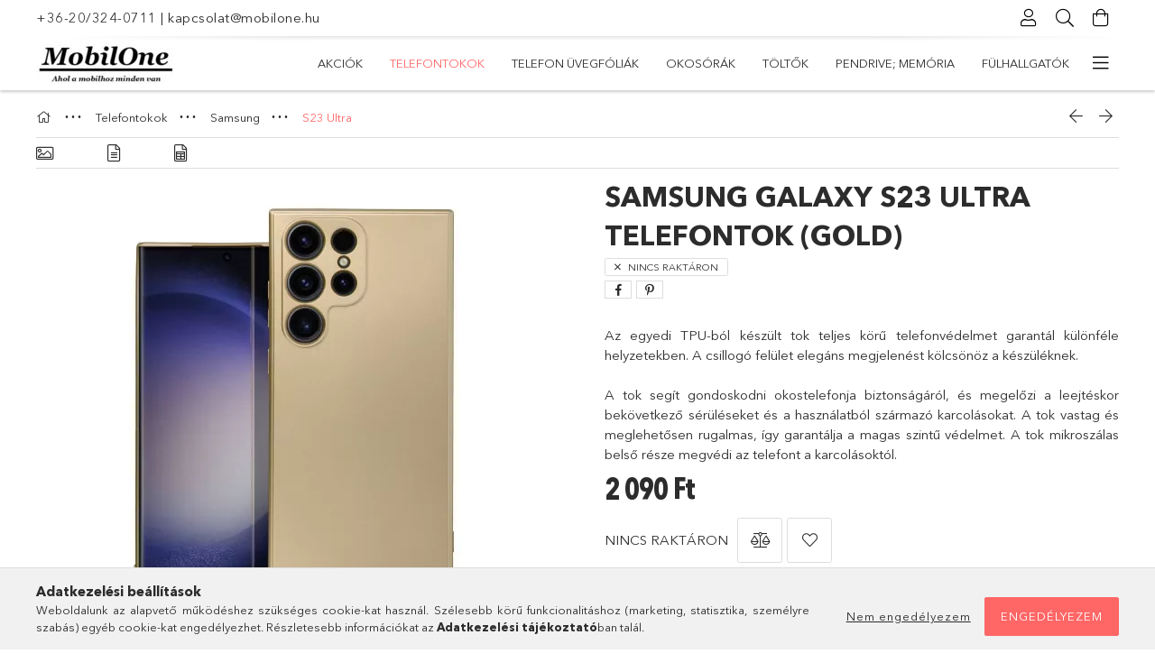

--- FILE ---
content_type: text/html; charset=UTF-8
request_url: https://mobilone.hu/Samsung-Galaxy-S23-Ultra-telefontok-gold
body_size: 24265
content:
<!DOCTYPE html>
<html lang="hu">
<head>
    <meta charset="utf-8">
<meta name="keywords" content="Samsung Galaxy S23 Ultra telefontok (gold), telefontokok">
<meta name="description" content="Samsung Galaxy S23 Ultra telefontok (gold), Az egyedi TPU-ból készült tok teljes körű telefonvédelmet garantál különféle helyzetekben. A csillogó felület elegán">
<meta name="robots" content="index, follow">
<meta http-equiv="X-UA-Compatible" content="IE=Edge">
<meta property="og:site_name" content="mobilone.hu" />
<meta property="og:title" content="Samsung Galaxy S23 Ultra telefontok (gold) - Telefontokok és üvegfóliá">
<meta property="og:description" content="Samsung Galaxy S23 Ultra telefontok (gold), Az egyedi TPU-ból készült tok teljes körű telefonvédelmet garantál különféle helyzetekben. A csillogó felület elegán">
<meta property="og:type" content="product">
<meta property="og:url" content="https://mobilone.hu/Samsung-Galaxy-S23-Ultra-telefontok-gold">
<meta property="og:image" content="https://mobilone.hu/img/51032/5903396188190/5903396188190.webp">
<meta name="google-site-verification" content="<meta name=">
<meta name="theme-color" content="#000000">
<meta name="msapplication-TileColor" content="#000000">
<meta name="mobile-web-app-capable" content="yes">
<meta name="apple-mobile-web-app-capable" content="yes">
<meta name="MobileOptimized" content="320">
<meta name="HandheldFriendly" content="true">

<title>Samsung Galaxy S23 Ultra telefontok (gold) - Telefontokok és üvegfóliá</title>


<script>
var service_type="shop";
var shop_url_main="https://mobilone.hu";
var actual_lang="hu";
var money_len="0";
var money_thousend=" ";
var money_dec=",";
var shop_id=51032;
var unas_design_url="https:"+"/"+"/"+"mobilone.hu"+"/"+"!common_design"+"/"+"base"+"/"+"001805"+"/";
var unas_design_code='001805';
var unas_base_design_code='1800';
var unas_design_ver=4;
var unas_design_subver=5;
var unas_shop_url='https://mobilone.hu';
var responsive="yes";
var price_nullcut_disable=1;
var config_plus=new Array();
config_plus['product_tooltip']=1;
config_plus['cart_redirect']=1;
config_plus['money_type']='Ft';
config_plus['money_type_display']='Ft';
var lang_text=new Array();

var UNAS = UNAS || {};
UNAS.shop={"base_url":'https://mobilone.hu',"domain":'mobilone.hu',"username":'mobilone.unas.hu',"id":51032,"lang":'hu',"currency_type":'Ft',"currency_code":'HUF',"currency_rate":'1',"currency_length":0,"base_currency_length":0,"canonical_url":'https://mobilone.hu/Samsung-Galaxy-S23-Ultra-telefontok-gold'};
UNAS.design={"code":'001805',"page":'product_details'};
UNAS.api_auth="1c73261187aa09013b3415ac44827ca5";
UNAS.customer={"email":'',"id":0,"group_id":0,"without_registration":0};
UNAS.shop["category_id"]="191119";
UNAS.shop["sku"]="5903396188190";
UNAS.shop["product_id"]="788981685";
UNAS.shop["only_private_customer_can_purchase"] = false;
 

UNAS.text = {
    "button_overlay_close": `Bezár`,
    "popup_window": `Felugró ablak`,
    "list": `lista`,
    "is_opened": `megnyitva`,
    "is_closed": `bezárva`,
    "consent_granted": `hozzájárulás megadva`,
    "consent_rejected": `hozzájárulás elutasítva`,
    "field_is_incorrect": `mező hibás`,
    "error_title": `Hiba!`,
    "product_variants": `termék változatok`,
    "product_added_to_cart": `A termék a kosárba került`,
    "product_added_to_cart_with_qty_problem": `A termékből csak [qty_added_to_cart] [qty_unit] került kosárba`,
    "product_removed_from_cart": `A termék törölve a kosárból`,
    "reg_title_name": `Név`,
    "reg_title_company_name": `Cégnév`,
    "number_of_items_in_cart": `Kosárban lévő tételek száma`,
    "cart_is_empty": `A kosár üres`,
    "cart_updated": `A kosár frissült`
};

UNAS.text["delete_from_compare"]= `Törlés összehasonlításból`;
UNAS.text["comparison"]= `Összehasonlítás`;

UNAS.text["delete_from_favourites"]= `Törlés a kedvencek közül`;
UNAS.text["add_to_favourites"]= `Kedvencekhez`;






window.lazySizesConfig=window.lazySizesConfig || {};
window.lazySizesConfig.loadMode=1;
window.lazySizesConfig.loadHidden=false;

window.dataLayer = window.dataLayer || [];
function gtag(){dataLayer.push(arguments)};
gtag('js', new Date());
</script>

<script src="https://mobilone.hu/!common_packages/jquery/jquery-3.2.1.js?mod_time=1690980618"></script>
<script src="https://mobilone.hu/!common_packages/jquery/plugins/migrate/migrate.js?mod_time=1690980618"></script>
<script src="https://mobilone.hu/!common_packages/jquery/plugins/tippy/popper-2.4.4.min.js?mod_time=1690980618"></script>
<script src="https://mobilone.hu/!common_packages/jquery/plugins/tippy/tippy-bundle.umd.min.js?mod_time=1690980618"></script>
<script src="https://mobilone.hu/!common_packages/jquery/plugins/autocomplete/autocomplete.js?mod_time=1751452520"></script>
<script src="https://mobilone.hu/!common_packages/jquery/plugins/tools/overlay/overlay.js?mod_time=1753784914"></script>
<script src="https://mobilone.hu/!common_packages/jquery/plugins/tools/toolbox/toolbox.expose.js?mod_time=1724322378"></script>
<script src="https://mobilone.hu/!common_packages/jquery/plugins/lazysizes/lazysizes.min.js?mod_time=1690980618"></script>
<script src="https://mobilone.hu/!common_packages/jquery/plugins/lazysizes/plugins/bgset/ls.bgset.min.js?mod_time=1752825098"></script>
<script src="https://mobilone.hu/!common_packages/jquery/own/shop_common/exploded/common.js?mod_time=1762434302"></script>
<script src="https://mobilone.hu/!common_packages/jquery/own/shop_common/exploded/common_overlay.js?mod_time=1754986322"></script>
<script src="https://mobilone.hu/!common_packages/jquery/own/shop_common/exploded/common_shop_popup.js?mod_time=1754991412"></script>
<script src="https://mobilone.hu/!common_packages/jquery/own/shop_common/exploded/page_product_details.js?mod_time=1751452520"></script>
<script src="https://mobilone.hu/!common_packages/jquery/own/shop_common/exploded/function_favourites.js?mod_time=1725525511"></script>
<script src="https://mobilone.hu/!common_packages/jquery/own/shop_common/exploded/function_compare.js?mod_time=1751452520"></script>
<script src="https://mobilone.hu/!common_packages/jquery/own/shop_common/exploded/function_recommend.js?mod_time=1751452520"></script>
<script src="https://mobilone.hu/!common_packages/jquery/own/shop_common/exploded/function_product_print.js?mod_time=1725525511"></script>
<script src="https://mobilone.hu/!common_packages/jquery/plugins/hoverintent/hoverintent.js?mod_time=1690980618"></script>
<script src="https://mobilone.hu/!common_packages/jquery/own/shop_tooltip/shop_tooltip.js?mod_time=1753441723"></script>
<script src="https://mobilone.hu/!common_packages/jquery/plugins/responsive_menu/responsive_menu-unas.js?mod_time=1690980618"></script>
<script src="https://mobilone.hu/!common_packages/jquery/plugins/slick/slick.min.js?mod_time=1690980618"></script>
<script src="https://mobilone.hu/!common_design/base/001800/main.js?mod_time=1752056294"></script>
<script src="https://mobilone.hu/!common_packages/jquery/plugins/photoswipe/photoswipe.min.js?mod_time=1690980618"></script>
<script src="https://mobilone.hu/!common_packages/jquery/plugins/photoswipe/photoswipe-ui-default.min.js?mod_time=1690980618"></script>

<link href="https://mobilone.hu/temp/shop_51032_40f570e976bde23f7375064d94d4f3cb.css?mod_time=1762431907" rel="stylesheet" type="text/css">

<link href="https://mobilone.hu/Samsung-Galaxy-S23-Ultra-telefontok-gold" rel="canonical">
<link rel="apple-touch-icon" href="https://mobilone.hu/shop_ordered/51032/pic/Favicon_72x72.png" sizes="72x72">
<link rel="apple-touch-icon" href="https://mobilone.hu/shop_ordered/51032/pic/Favicon_114x114.png" sizes="114x114">
<link rel="apple-touch-icon" href="https://mobilone.hu/shop_ordered/51032/pic/Favicon_152x152.png" sizes="152x152">
<link rel="apple-touch-icon" href="https://mobilone.hu/shop_ordered/51032/pic/Favicon_167x167.png" sizes="167x167">
<link rel="apple-touch-icon" href="https://mobilone.hu/shop_ordered/51032/pic/Favicon_180x180.png" sizes="180x180">
<link id="favicon-16x16" rel="icon" type="image/png" href="https://mobilone.hu/shop_ordered/51032/pic/Favicon_16x16.png" sizes="16x16">
<link id="favicon-32x32" rel="icon" type="image/png" href="https://mobilone.hu/shop_ordered/51032/pic/Favicon_32x32.png" sizes="32x32">
<link id="favicon-96x96" rel="icon" type="image/png" href="https://mobilone.hu/shop_ordered/51032/pic/Favicon_96x96.png" sizes="96x96">
<link id="favicon-192x192" rel="icon" type="image/png" href="https://mobilone.hu/shop_ordered/51032/pic/Favicon_192x192.png" sizes="192x192">
<link href="https://mobilone.hu/shop_ordered/51032/design_pic/favicon.ico" rel="shortcut icon">
<script>
        var google_consent=1;
    
        gtag('consent', 'default', {
           'ad_storage': 'denied',
           'ad_user_data': 'denied',
           'ad_personalization': 'denied',
           'analytics_storage': 'denied',
           'functionality_storage': 'denied',
           'personalization_storage': 'denied',
           'security_storage': 'granted'
        });

    
        gtag('consent', 'update', {
           'ad_storage': 'denied',
           'ad_user_data': 'denied',
           'ad_personalization': 'denied',
           'analytics_storage': 'denied',
           'functionality_storage': 'denied',
           'personalization_storage': 'denied',
           'security_storage': 'granted'
        });

        </script>
    <script async src="https://www.googletagmanager.com/gtag/js?id=G-HF79RB49WS"></script>    <script>
    gtag('config', 'G-HF79RB49WS');

        </script>
        <script>
    var google_analytics=1;

                gtag('event', 'view_item', {
              "currency": "HUF",
              "value": '2090',
              "items": [
                  {
                      "item_id": "5903396188190",
                      "item_name": "Samsung Galaxy S23 Ultra telefontok (gold)",
                      "item_category": "Telefontokok/Samsung/S23 Ultra",
                      "price": '2090'
                  }
              ],
              'non_interaction': true
            });
               </script>
           <script>
        gtag('config', 'AW-16469058616',{'allow_enhanced_conversions':true});
                </script>
            <script>
        var google_ads=1;

                gtag('event','remarketing', {
            'ecomm_pagetype': 'product',
            'ecomm_prodid': ["5903396188190"],
            'ecomm_totalvalue': 2090        });
            </script>
        <!-- Google Tag Manager -->
    <script>(function(w,d,s,l,i){w[l]=w[l]||[];w[l].push({'gtm.start':
            new Date().getTime(),event:'gtm.js'});var f=d.getElementsByTagName(s)[0],
            j=d.createElement(s),dl=l!='dataLayer'?'&l='+l:'';j.async=true;j.src=
            'https://www.googletagmanager.com/gtm.js?id='+i+dl;f.parentNode.insertBefore(j,f);
        })(window,document,'script','dataLayer','GTM-MCJKW423');</script>
    <!-- End Google Tag Manager -->

    
    <script>
    var facebook_pixel=1;
    /* <![CDATA[ */
        !function(f,b,e,v,n,t,s){if(f.fbq)return;n=f.fbq=function(){n.callMethod?
            n.callMethod.apply(n,arguments):n.queue.push(arguments)};if(!f._fbq)f._fbq=n;
            n.push=n;n.loaded=!0;n.version='2.0';n.queue=[];t=b.createElement(e);t.async=!0;
            t.src=v;s=b.getElementsByTagName(e)[0];s.parentNode.insertBefore(t,s)}(window,
                document,'script','//connect.facebook.net/en_US/fbevents.js');

        fbq('init', '415207697654344');
                fbq('track', 'PageView', {}, {eventID:'PageView.aQz9qh-GgSgn3nBnmkER9wAAQ7E'});
        
        fbq('track', 'ViewContent', {
            content_name: 'Samsung Galaxy S23 Ultra telefontok (gold)',
            content_category: 'Telefontokok > Samsung > S23 Ultra',
            content_ids: ['5903396188190'],
            contents: [{'id': '5903396188190', 'quantity': '1'}],
            content_type: 'product',
            value: 2090,
            currency: 'HUF'
        }, {eventID:'ViewContent.aQz9qh-GgSgn3nBnmkER9wAAQ7E'});

        
        $(document).ready(function() {
            $(document).on("addToCart", function(event, product_array){
                facebook_event('AddToCart',{
					content_name: product_array.name,
					content_category: product_array.category,
					content_ids: [product_array.sku],
					contents: [{'id': product_array.sku, 'quantity': product_array.qty}],
					content_type: 'product',
					value: product_array.price,
					currency: 'HUF'
				}, {eventID:'AddToCart.' + product_array.event_id});
            });

            $(document).on("addToFavourites", function(event, product_array){
                facebook_event('AddToWishlist', {
                    content_ids: [product_array.sku],
                    content_type: 'product'
                }, {eventID:'AddToFavourites.' + product_array.event_id});
            });
        });

    /* ]]> */
    </script>


<script async="true" src="https://s.kk-resources.com/leadtag.js"></script>


<script id="barat_hud_sr_script">var hst = document.createElement("script");hst.src = "//admin.fogyasztobarat.hu/h-api.js";hst.type = "text/javascript";hst.setAttribute("data-id", "MDBEW0UW");hst.setAttribute("id", "fbarat");var hs = document.getElementById("barat_hud_sr_script");hs.parentNode.insertBefore(hst, hs);</script>


    <meta content="width=device-width, initial-scale=1.0" name="viewport">
	<link rel="preload" href="https://mobilone.hu/!common_design/own/fonts/1800/customicons/custom-icons.woff2" as="font" type="font/woff2" crossorigin>
	<link rel="preload" href="https://mobilone.hu/!common_design/own/fonts/1800/customicons/custom-icons.woff" as="font" type="font/woff" crossorigin>
	<link rel="preload" href="https://mobilone.hu/!common_design/own/fonts/avenirnext/AvenirNextCyr-Bold.woff2" as="font" type="font/woff2" crossorigin>
	<link rel="preload" href="https://mobilone.hu/!common_design/own/fonts/avenirnext/AvenirNextCyr-Regular.woff2" as="font" type="font/woff2" crossorigin>
	<link rel="preload" href="https://mobilone.hu/!common_design/own/fonts/avenirnext/AvenirNextLTPro-BoldCn.woff2" as="font" type="font/woff2" crossorigin>
	<link rel="preload" href="https://mobilone.hu/!common_design/own/fonts/avenirnext/AvenirNextLTPro-Cn.woff2" as="font" type="font/woff2" crossorigin>

    
    

    
    
    


            <style>
                                    .banner_start_big-wrapper:not(.inited) > .slider-pro {position:absolute;top:0;left:50%;transform:translateX(-50%);}
                .banner_start_big-wrapper:not(.inited) {padding-top: calc(31.4136125654% + 40px);}
                 @media (max-width: 991.98px){ .banner_start_big-wrapper:not(.inited) { padding-top: calc(50% + 40px);}}                  @media (max-width: 767.98px){ .banner_start_big-wrapper:not(.inited) { padding-top: calc(78.125% + 40px);}}                  @media (max-width: 575.98px){ .banner_start_big-wrapper:not(.inited) { padding-top: calc(78.125% + 40px);}}                 @media (min-width: 1921px){ .banner_start_big-wrapper:not(.inited) > .slider-pro { position: static;transform:none;top:unset;left:unset; } .banner_start_big-wrapper:not(.inited) { padding-top:0;} }
                            </style>
    
    
    
    
    
    
    
    
    
    
    
    
    
    
</head>

<body class='design_ver4 design_subver1 design_subver2 design_subver3 design_subver4 design_subver5' id="ud_shop_artdet">
    <!-- Google Tag Manager (noscript) -->
    <noscript><iframe src="https://www.googletagmanager.com/ns.html?id=GTM-MCJKW423"
                      height="0" width="0" style="display:none;visibility:hidden"></iframe></noscript>
    <!-- End Google Tag Manager (noscript) -->
    <div id="image_to_cart" style="display:none; position:absolute; z-index:100000;"></div>
<div class="overlay_common overlay_warning" id="overlay_cart_add"></div>
<script>$(document).ready(function(){ overlay_init("cart_add",{"onBeforeLoad":false}); });</script>
<div id="overlay_login_outer"></div>	
	<script>
	$(document).ready(function(){
	    var login_redir_init="";

		$("#overlay_login_outer").overlay({
			onBeforeLoad: function() {
                var login_redir_temp=login_redir_init;
                if (login_redir_act!="") {
                    login_redir_temp=login_redir_act;
                    login_redir_act="";
                }

									$.ajax({
						type: "GET",
						async: true,
						url: "https://mobilone.hu/shop_ajax/ajax_popup_login.php",
						data: {
							shop_id:"51032",
							lang_master:"hu",
                            login_redir:login_redir_temp,
							explicit:"ok",
							get_ajax:"1"
						},
						success: function(data){
							$("#overlay_login_outer").html(data);
							if (unas_design_ver >= 5) $("#overlay_login_outer").modal('show');
							$('#overlay_login1 input[name=shop_pass_login]').keypress(function(e) {
								var code = e.keyCode ? e.keyCode : e.which;
								if(code.toString() == 13) {		
									document.form_login_overlay.submit();		
								}	
							});	
						}
					});
								},
			top: 50,
			mask: {
	color: "#000000",
	loadSpeed: 200,
	maskId: "exposeMaskOverlay",
	opacity: 0.7
},
			closeOnClick: (config_plus['overlay_close_on_click_forced'] === 1),
			onClose: function(event, overlayIndex) {
				$("#login_redir").val("");
			},
			load: false
		});
		
			});
	function overlay_login() {
		$(document).ready(function(){
			$("#overlay_login_outer").overlay().load();
		});
	}
	function overlay_login_remind() {
        if (unas_design_ver >= 5) {
            $("#overlay_remind").overlay().load();
        } else {
            $(document).ready(function () {
                $("#overlay_login_outer").overlay().close();
                setTimeout('$("#overlay_remind").overlay().load();', 250);
            });
        }
	}

    var login_redir_act="";
    function overlay_login_redir(redir) {
        login_redir_act=redir;
        $("#overlay_login_outer").overlay().load();
    }
	</script>  
	<div class="overlay_common overlay_info" id="overlay_remind"></div>
<script>$(document).ready(function(){ overlay_init("remind",[]); });</script>

	<script>
    	function overlay_login_error_remind() {
		$(document).ready(function(){
			load_login=0;
			$("#overlay_error").overlay().close();
			setTimeout('$("#overlay_remind").overlay().load();', 250);	
		});
	}
	</script>  
	<div class="overlay_common overlay_info" id="overlay_newsletter"></div>
<script>$(document).ready(function(){ overlay_init("newsletter",[]); });</script>

<script>
function overlay_newsletter() {
    $(document).ready(function(){
        $("#overlay_newsletter").overlay().load();
    });
}
</script>
<div class="overlay_common overlay_error" id="overlay_script"></div>
<script>$(document).ready(function(){ overlay_init("script",[]); });</script>
    <script>
    $(document).ready(function() {
        $.ajax({
            type: "GET",
            url: "https://mobilone.hu/shop_ajax/ajax_stat.php",
            data: {master_shop_id:"51032",get_ajax:"1"}
        });
    });
    </script>
    

<div id="container" class="page_shop_artdet_5903396188190 w-100 overflow-hidden layout--product-details">

    <header class="header bg-white js-header">
        <div class="container">
            <div class="header__inner d-flex d-lg-block align-items-center flex-wrap">
                <div class="header-top-mobile d-lg-none w-100 position-relative">
                    


    <div class="js-element header_banner py-2 text-center font-s" data-element-name="header_banner">
                    <p><a href="tel:+36203240711">+36-20/324-0711</a> | <a href="mailto:kapcsolat@mobilone.hu">kapcsolat@mobilone.hu</a></p>
            </div>

                </div>
                <div class="header-top order-2 order-lg-0 ml-auto ml-lg-0 py-2 py-lg-0">
                    <div class="header-top__inner d-flex align-items-center position-relative">
                        <div class="header-top__left-side order-1 d-none d-lg-block">
                            


    <div class="js-element header_banner " data-element-name="header_banner">
                    <p><a href="tel:+36203240711">+36-20/324-0711</a> | <a href="mailto:kapcsolat@mobilone.hu">kapcsolat@mobilone.hu</a></p>
            </div>

                        </div>
                        <div class="header-top__right-side d-flex order-2 position-relative ml-auto">
                            <div class="cat-box--mobile js-dropdown-container">
                                <button class="cat-box__btn cat-box__btn--mobile js-dropdown--btn dropdown--btn d-lg-none" aria-label="Kategóriák">
                                    <span class="cat-box__btn-icon icon--hamburger"></span>
                                </button>
                                <div class="dropdown--content dropdown--content-r js-dropdown--content p-0">
                                    <div class="cat-box--mobile d-block h-100">
                                        <div id="responsive_cat_menu"><div id="responsive_cat_menu_content"><script>var responsive_menu='$(\'#responsive_cat_menu ul\').responsive_menu({ajax_type: "GET",ajax_param_str: "cat_key|aktcat",ajax_url: "https://mobilone.hu/shop_ajax/ajax_box_cat.php",ajax_data: "master_shop_id=51032&lang_master=hu&get_ajax=1&type=responsive_call&box_var_name=shop_cat&box_var_already=no&box_var_responsive=yes&box_var_section=content&box_var_highlight=yes&box_var_type=normal&box_var_multilevel_id=responsive_cat_menu",menu_id: "responsive_cat_menu"});'; </script><div class="responsive_menu"><div class="responsive_menu_nav"><div class="responsive_menu_navtop"><div class="responsive_menu_back "></div><div class="responsive_menu_title ">&nbsp;</div><div class="responsive_menu_close "></div></div><div class="responsive_menu_navbottom"></div></div><div class="responsive_menu_content"><ul style="display:none;"><li><a href="https://mobilone.hu/shop_artspec.php?artspec=1" class="text_small">Akciók</a></li><li class="active_menu"><div class="next_level_arrow"></div><span class="ajax_param">876054|191119</span><a href="https://mobilone.hu/Telefontokok" class="text_small has_child resp_clickable" onclick="return false;">Telefontokok</a></li><li><div class="next_level_arrow"></div><span class="ajax_param">407271|191119</span><a href="https://mobilone.hu/Telefon-uvegfoliak" class="text_small has_child resp_clickable" onclick="return false;">Telefon üvegfóliák</a></li><li><span class="ajax_param">958633|191119</span><a href="https://mobilone.hu/okosorak" class="text_small resp_clickable" onclick="return false;">Okosórák</a></li><li><div class="next_level_arrow"></div><span class="ajax_param">338250|191119</span><a href="https://mobilone.hu/Toltok" class="text_small has_child resp_clickable" onclick="return false;">Töltők</a></li><li><div class="next_level_arrow"></div><span class="ajax_param">162262|191119</span><a href="https://mobilone.hu/Pendrive-Memoria" class="text_small has_child resp_clickable" onclick="return false;">Pendrive; Memória</a></li><li><span class="ajax_param">153016|191119</span><a href="https://mobilone.hu/Fulhallgatok" class="text_small resp_clickable" onclick="return false;">Fülhallgatók</a></li><li><span class="ajax_param">938671|191119</span><a href="https://mobilone.hu/Mobiltelefon" class="text_small resp_clickable" onclick="return false;">Mobiltelefon</a></li><li class="responsive_menu_item_page"><span class="ajax_param">9999999928584|0</span><a href="https://mobilone.hu/blog" class="text_small responsive_menu_page resp_clickable" onclick="return false;" target="_top">Blog</a></li></ul></div></div></div></div>
                                    </div>
                                </div>
                            </div>
                            <div class="lang-and-cur-col js-lang-and-cur js-dropdown-container">
                                <button class="lang-and-cur__btn js-dropdown--btn dropdown--btn" aria-label="Nyelv váltás Pénznem váltás">
                                    <span class="lang-and-cur__btn-icon icon--globe"></span>
                                </button>
                                <div class="lang-and-cur__dropdown dropdown--content dropdown--content-r js-dropdown--content">
                                    <div class="lang-and-cur__btn-close d-lg-none dropdown--btn-close js-dropdown--btn-close"></div>
                                    <div class="lang">
                                        <div class="lang__content"></div>
                                    </div>
                                    <div class="line-separator mt-2 d-none"></div>
                                    <div class="currency">
                                        <div class="currency__content"></div>
                                    </div>
                                </div>
                            </div>
                                <div class="profile-col js-dropdown-container">
        <button class="profile__btn js-profile-btn js-dropdown--btn dropdown--btn" id="profile__btn" data-orders="https://mobilone.hu/shop_order_track.php" aria-label="Profil">
            <span class="profile__btn-icon icon--head"></span>
        </button>
                    <div class="profile__dropdown dropdown--content dropdown--content-r js-dropdown--content d-xl-block">
                <div class="profile__btn-close icon--close btn btn--square btn-link d-lg-none dropdown--btn-close js-dropdown--btn-close"></div>
                <div class="login-box__loggedout-container">
                    <form name="form_login" action="https://mobilone.hu/shop_logincheck.php" method="post"><input name="file_back" type="hidden" value="/Samsung-Galaxy-S23-Ultra-telefontok-gold"><input type="hidden" name="login_redir" value="" id="login_redir">
                        <div class="login-box__form-inner">
                            <div class="login-box__input-field form-label-group">
                                <input name="shop_user_login" id="shop_user_login" aria-label="Email" placeholder='Email' type="text" maxlength="100" class="form-control mb-1" autocapitalize="off">
                                <label for="shop_user_login">Email</label>
                            </div>
                            <div class="login-box__input-field form-label-group">
                                <input name="shop_pass_login" id="shop_pass_login" aria-label="Jelszó" placeholder="Jelszó" type="password" maxlength="100" class="form-control mb-1" autocapitalize="off">
                                <label for="shop_pass_login">Jelszó</label>
                            </div>
                            <button class="btn btn-primary btn-block">Belép</button>
                        </div>
                        <div class="btn-wrap">
                            <button type="button" class="login-box__remind-btn btn btn-link px-0 py-1 text-primary" onclick="overlay_login_remind()">Elfelejtettem a jelszavamat</button>
                        </div>
                    </form>

                    <div class="line-separator"></div>

                    <div class="login-box__other-buttons">
                        <div class="btn-wrap">
                            <a class="login-box__reg-btn btn btn-link py-2 pl-4" href="https://mobilone.hu/shop_reg.php?no_reg=0">Regisztráció</a>
                        </div>
                                                                    </div>
                </div>
            </div>
            </div>

                            <div class="search-col js-dropdown-container browser-is-chrome">
    <button class="search__btn js-search-btn js-dropdown--btn dropdown--btn" id="search__btn" aria-label="Keresés">
        <span class="search__btn-icon icon--search"></span>
    </button>
    <div class="search__dropdown dropdown--content js-dropdown--content dropdown--content-r d-xl-block">
        <div class="search__btn-close icon--close btn btn--square btn-link d-lg-none dropdown--btn-close js-dropdown--btn-close"></div>
        <div id="box_search_content" class="position-relative">
            <form name="form_include_search" id="form_include_search" action="https://mobilone.hu/shop_search.php" method="get">
            <div class="input-group form-label-group mb-0">
                <input data-stay-visible-breakpoint="992" name="search" id="box_search_input" value="" pattern=".{3,100}"
                       placeholder="Keresés" title="Hosszabb kereső kifejezést írjon be!" type="text" maxlength="100" class="ac_input form-control js-search-input"
                       autocomplete="off" required                >
                <label for="box_search_input">Keresés</label>
                <div class="search-box__search-btn-outer input-group-append" title="Keresés">
                    <button class='search-btn btn btn-primary rounded border-primary text-center icon--search' aria-label="Keresés"></button>
                </div>
                <div class="search__loading">
                    <div class="loading-spinner--small"></div>
                </div>
            </div>
            <div class="search-box__mask"></div>
            </form>
            <div class="ac_results"></div>
        </div>
    </div>
</div>

                                                        <div class="cart-box-col flex-y-center">
                                <div class='cart-box flex-y-center js-dropdown-container'>
                                    <button class="cart-box__btn js-dropdown--btn dropdown--btn" aria-label="Kosár megtekintése">
                                        <span class="cart-box__btn-icon icon--cart">
                                                         <div id='box_cart_content' class='cart-box'>                    </div>    
                                        </span>
                                    </button>

                                    <div class="dropdown--content dropdown--content-r js-dropdown--content cart-box__dropdown js-cart-box__dropdown bg-white drop-shadow p-lg-4">
                                        <div class="cart-box__btn-close d-lg-none dropdown--btn-close js-dropdown--btn-close"></div>
                                        <div id="box_cart_content2" class="h-100">
                                            <div class="loading-spinner-wrapper text-center">
                                                <div class="loading-spinner--small" style="width:30px;height:30px;vertical-align:middle;"></div>
                                            </div>
                                            <script>
                                                $(document).ready(function(){
                                                    $('.cart-box__btn').click(function(){
                                                        let $this_btn = $(this);
                                                        const $box_cart_2 = $("#box_cart_content2");

                                                        if (!$this_btn.hasClass('ajax-loading') && !$this_btn.hasClass('is-loaded')) {
                                                            $.ajax({
                                                                type: "GET",
                                                                async: true,
                                                                url: "https://mobilone.hu/shop_ajax/ajax_box_cart.php?get_ajax=1&lang_master=hu&cart_num=2",
                                                                beforeSend:function(){
                                                                    $this_btn.addClass('ajax-loading');
                                                                    $box_cart_2.addClass('ajax-loading');
                                                                },
                                                                success: function (data) {
                                                                    $box_cart_2.html(data).removeClass('ajax-loading').addClass("is-loaded");
                                                                    $this_btn.removeClass('ajax-loading').addClass("is-loaded is-active");
                                                                }
                                                            });
                                                        }
                                                    });
                                                });
                                            </script>
                                            
                                        </div>
                                        <div class="loading-spinner"></div>
                                    </div>
                                </div>
                            </div>
                                                    </div>
                    </div>
                </div>
                <div class="header-bottom py-2 position-relative">
                    <div class="d-flex no-gutters align-items-center position-relative">
                        <div class="col-auto header-bottom__left-side">
                            



<div id="header_logo_img" class="js-element logo" data-element-name="header_logo">
                        <a href="https://mobilone.hu/">            <picture>
                                <source width="158" height="50" media="(max-width: 575.98px)"
                         srcset="https://mobilone.hu/!common_design/custom/mobilone.unas.hu/element/layout_hu_header_logo-200x50_1_default.webp?time=1708067664 1x, https://mobilone.hu/!common_design/custom/mobilone.unas.hu/element/layout_hu_header_logo-200x50_1_default_retina.webp?time=1708067664 2x"
                >
                                                <source width="158" height="50" media="(max-width: 767.98px)"
                         srcset="https://mobilone.hu/!common_design/custom/mobilone.unas.hu/element/layout_hu_header_logo-200x50_1_default.webp?time=1708067664 1x, https://mobilone.hu/!common_design/custom/mobilone.unas.hu/element/layout_hu_header_logo-200x50_1_default_retina.webp?time=1708067664 2x"
                >
                                                <source width="158" height="50" media="(max-width: 991.98px)"
                        srcset="https://mobilone.hu/!common_design/custom/mobilone.unas.hu/element/layout_hu_header_logo-200x50_1_default.webp?time=1708067664 1x, https://mobilone.hu/!common_design/custom/mobilone.unas.hu/element/layout_hu_header_logo-200x50_1_default_retina.webp?time=1708067664 2x"
                >
                                <source media="(min-width: 992px)"
                        srcset="https://mobilone.hu/!common_design/custom/mobilone.unas.hu/element/layout_hu_header_logo-200x50_1_default.webp?time=1708067664 1x, https://mobilone.hu/!common_design/custom/mobilone.unas.hu/element/layout_hu_header_logo-200x50_1_default_retina.webp?time=1708067664 2x">
                <img width="158" height="50" class="element__img" src="https://mobilone.hu/!common_design/custom/mobilone.unas.hu/element/layout_hu_header_logo-200x50_1_default.webp?time=1708067664"
                     srcset="https://mobilone.hu/!common_design/custom/mobilone.unas.hu/element/layout_hu_header_logo-200x50_1_default.webp?time=1708067664 1x, https://mobilone.hu/!common_design/custom/mobilone.unas.hu/element/layout_hu_header_logo-200x50_1_default_retina.webp?time=1708067664 2x"
                     alt="mobilone.hu"
                >
            </picture>
            </a>            </div>

                        </div>
                        <div class="col header-bottom__right-side">
                            <div class="header-menus--desktop d-flex align-items-center no-gutters">
                                <div class="col position-static">
                                    <ul class='header-menus d-flex justify-content-end'>
                                            <li class='cat-menu is-spec-item js-cat-menu-akcio' data-level="0" data-id="akcio">
		<a class='cat-menu__name' href='https://mobilone.hu/shop_artspec.php?artspec=1' >
			Akciók
		</a>
            </li>
    <li class='cat-menu has-child js-cat-menu-876054' data-level="0" data-id="876054">
		<a class='cat-menu__name' href='https://mobilone.hu/Telefontokok' >
			Telefontokok
		</a>
                    <div class="cat-menu__dropdown ">
				<ul class="cat-menus-level-1 row gutters-5">
					



    <li class="cat-menu mb-5 js-cat-menu-569758" data-level="1" data-id="569758">
                <a href="https://mobilone.hu/Iphone" title="Iphone" >
            <div class="cat-menu__img-wrapper mb-2">
                <div class="cat-menu__img-wrapper-inner position-relative">
                    <img class="cat-menu__img lazyload product-img" src="https://mobilone.hu/main_pic/space.gif"
                         data-src="https://mobilone.hu/img/51032/catpic_569758/185x132/569758.webp?time=1706800999" data-srcset="https://mobilone.hu/img/51032/catpic_569758/370x264/569758.webp?time=1706800999 2x" alt="Iphone" title="Iphone">
                    <div class="loading-spinner"></div>
                </div>
            </div>
        </a>
        <a class="cat-menu__name line-clamp--2-12" href="https://mobilone.hu/Iphone" >
            Iphone
        </a>
        


    <div class="cat-menu mt-3 font-s">
                    <a class="cat-menu__name js-cat-menu-222575" href="https://mobilone.hu/16-Pro-Max" data-level="2" data-id="222575" >16 Pro Max</a>
                    <a class="cat-menu__name js-cat-menu-479746" href="https://mobilone.hu/16-Pro" data-level="2" data-id="479746" >16 Pro</a>
                    <a class="cat-menu__name js-cat-menu-179852" href="https://mobilone.hu/16" data-level="2" data-id="179852" >16</a>
                    <a class="cat-menu__name js-cat-menu-410954" href="https://mobilone.hu/iphone-15-pro-max" data-level="2" data-id="410954" >15 Pro Max</a>
                    <a class="cat-menu__name js-cat-menu-467956" href="https://mobilone.hu/Iphone_15_pro" data-level="2" data-id="467956" >15 Pro</a>
                            <a class="cat-menu__more-btn btn-link d-block py-1 icon--a-arrow-right" href="https://mobilone.hu/Iphone">Továbbiak</a>
            </div>
    </li>
    <li class="cat-menu mb-5 js-cat-menu-186949" data-level="1" data-id="186949">
                <a href="https://mobilone.hu/sct/186949/Samsung" title="Samsung" >
            <div class="cat-menu__img-wrapper mb-2">
                <div class="cat-menu__img-wrapper-inner position-relative">
                    <img class="cat-menu__img lazyload product-img" src="https://mobilone.hu/main_pic/space.gif"
                         data-src="https://mobilone.hu/img/51032/catpic_186949/185x132/186949.webp?time=1706801075" data-srcset="https://mobilone.hu/img/51032/catpic_186949/296x211/186949.webp?time=1706801075 1.6x" alt="Samsung" title="Samsung">
                    <div class="loading-spinner"></div>
                </div>
            </div>
        </a>
        <a class="cat-menu__name line-clamp--2-12" href="https://mobilone.hu/sct/186949/Samsung" >
            Samsung
        </a>
        


    <div class="cat-menu mt-3 font-s">
                    <a class="cat-menu__name js-cat-menu-119705" href="https://mobilone.hu/S25-Ultra" data-level="2" data-id="119705" >S25 Ultra</a>
                    <a class="cat-menu__name js-cat-menu-639414" href="https://mobilone.hu/S25" data-level="2" data-id="639414" >S25</a>
                    <a class="cat-menu__name js-cat-menu-903291" href="https://mobilone.hu/Samsung-S24-ultra" data-level="2" data-id="903291" >S24 Ultra</a>
                    <a class="cat-menu__name js-cat-menu-279596" href="https://mobilone.hu/Samsung-S24-plus" data-level="2" data-id="279596" >S24 Plus</a>
                    <a class="cat-menu__name js-cat-menu-661810" href="https://mobilone.hu/Samsung-S24" data-level="2" data-id="661810" >S24 </a>
                            <a class="cat-menu__more-btn btn-link d-block py-1 icon--a-arrow-right" href="https://mobilone.hu/sct/186949/Samsung">Továbbiak</a>
            </div>
    </li>
    <li class="cat-menu mb-5 js-cat-menu-724392" data-level="1" data-id="724392">
                <a href="https://mobilone.hu/Xiaomi" title="Xiaomi" >
            <div class="cat-menu__img-wrapper mb-2">
                <div class="cat-menu__img-wrapper-inner position-relative">
                    <img class="cat-menu__img lazyload product-img" src="https://mobilone.hu/main_pic/space.gif"
                         data-src="https://mobilone.hu/img/51032/catpic_724392/185x132/724392.webp?time=1706801163" alt="Xiaomi" title="Xiaomi">
                    <div class="loading-spinner"></div>
                </div>
            </div>
        </a>
        <a class="cat-menu__name line-clamp--2-12" href="https://mobilone.hu/Xiaomi" >
            Xiaomi
        </a>
        


    <div class="cat-menu mt-3 font-s">
                    <a class="cat-menu__name js-cat-menu-499396" href="https://mobilone.hu/Note-14-Pro-5G" data-level="2" data-id="499396" >Note 14 Pro 5G</a>
                    <a class="cat-menu__name js-cat-menu-256730" href="https://mobilone.hu/spl/256730/14-Ultra" data-level="2" data-id="256730" > 14 Ultra</a>
                    <a class="cat-menu__name js-cat-menu-452879" href="https://mobilone.hu/14C" data-level="2" data-id="452879" >14C</a>
                    <a class="cat-menu__name js-cat-menu-365435" href="https://mobilone.hu/spl/365435/14" data-level="2" data-id="365435" > 14</a>
                    <a class="cat-menu__name js-cat-menu-932860" href="https://mobilone.hu/Xiaomi-13-pro" data-level="2" data-id="932860" >13 Pro</a>
                            <a class="cat-menu__more-btn btn-link d-block py-1 icon--a-arrow-right" href="https://mobilone.hu/Xiaomi">Továbbiak</a>
            </div>
    </li>
    <li class="cat-menu mb-5 js-cat-menu-964741" data-level="1" data-id="964741">
                <a href="https://mobilone.hu/Honor-telefontok" title="Honor" >
            <div class="cat-menu__img-wrapper mb-2">
                <div class="cat-menu__img-wrapper-inner position-relative">
                    <img class="cat-menu__img lazyload product-img" src="https://mobilone.hu/main_pic/space.gif"
                         data-src="https://mobilone.hu/img/51032/catpic_964741/185x132/964741.webp?time=1734705088" data-srcset="https://mobilone.hu/img/51032/catpic_964741/296x211/964741.webp?time=1734705088 1.6x" alt="Honor" title="Honor">
                    <div class="loading-spinner"></div>
                </div>
            </div>
        </a>
        <a class="cat-menu__name line-clamp--2-12" href="https://mobilone.hu/Honor-telefontok" >
            Honor
        </a>
        


    <div class="cat-menu mt-3 font-s">
                    <a class="cat-menu__name js-cat-menu-629613" href="https://mobilone.hu/200" data-level="2" data-id="629613" >200</a>
                    <a class="cat-menu__name js-cat-menu-158683" href="https://mobilone.hu/200-Lite" data-level="2" data-id="158683" >200 Lite</a>
                    <a class="cat-menu__name js-cat-menu-897406" href="https://mobilone.hu/90" data-level="2" data-id="897406" >90</a>
                    <a class="cat-menu__name js-cat-menu-438994" href="https://mobilone.hu/90-Lite" data-level="2" data-id="438994" >90 Lite</a>
                    <a class="cat-menu__name js-cat-menu-642313" href="https://mobilone.hu/Magic7-Lite" data-level="2" data-id="642313" >Magic7 Lite</a>
                            <a class="cat-menu__more-btn btn-link d-block py-1 icon--a-arrow-right" href="https://mobilone.hu/Honor-telefontok">Továbbiak</a>
            </div>
    </li>

				</ul>
				            </div>
            </li>
    <li class='cat-menu has-child js-cat-menu-407271' data-level="0" data-id="407271">
		<a class='cat-menu__name' href='https://mobilone.hu/Telefon-uvegfoliak' >
			Telefon üvegfóliák
		</a>
                    <div class="cat-menu__dropdown ">
				<ul class="cat-menus-level-1 row gutters-5">
					



    <li class="cat-menu mb-5 js-cat-menu-931335" data-level="1" data-id="931335">
                <a href="https://mobilone.hu/Apple" title="Iphone" >
            <div class="cat-menu__img-wrapper mb-2">
                <div class="cat-menu__img-wrapper-inner position-relative">
                    <img class="cat-menu__img lazyload product-img" src="https://mobilone.hu/main_pic/space.gif"
                         data-src="https://mobilone.hu/img/51032/catpic_569758/185x132/569758.webp?time=1706800999" data-srcset="https://mobilone.hu/img/51032/catpic_569758/370x264/569758.webp?time=1706800999 2x" alt="Iphone" title="Iphone">
                    <div class="loading-spinner"></div>
                </div>
            </div>
        </a>
        <a class="cat-menu__name line-clamp--2-12" href="https://mobilone.hu/Apple" >
            Iphone
        </a>
        


    <div class="cat-menu mt-3 font-s">
                    <a class="cat-menu__name js-cat-menu-181153" href="https://mobilone.hu/16-Pro-Max-folia" data-level="2" data-id="181153" >16 Pro Max fólia</a>
                    <a class="cat-menu__name js-cat-menu-945117" href="https://mobilone.hu/16-Pro-folia" data-level="2" data-id="945117" >16 Pro fólia</a>
                    <a class="cat-menu__name js-cat-menu-324128" href="https://mobilone.hu/16-folia" data-level="2" data-id="324128" >16 fólia</a>
                    <a class="cat-menu__name js-cat-menu-508917" href="https://mobilone.hu/iphone-15-pro-max-folia" data-level="2" data-id="508917" >15 Pro Max fólia</a>
                    <a class="cat-menu__name js-cat-menu-680614" href="https://mobilone.hu/iphone-15-pro-folia" data-level="2" data-id="680614" >15 Pro fólia</a>
                            <a class="cat-menu__more-btn btn-link d-block py-1 icon--a-arrow-right" href="https://mobilone.hu/Apple">Továbbiak</a>
            </div>
    </li>
    <li class="cat-menu mb-5 js-cat-menu-186921" data-level="1" data-id="186921">
                <a href="https://mobilone.hu/Samsung" title="Samsung" >
            <div class="cat-menu__img-wrapper mb-2">
                <div class="cat-menu__img-wrapper-inner position-relative">
                    <img class="cat-menu__img lazyload product-img" src="https://mobilone.hu/main_pic/space.gif"
                         data-src="https://mobilone.hu/img/51032/catpic_186949/185x132/186949.webp?time=1706801075" data-srcset="https://mobilone.hu/img/51032/catpic_186949/296x211/186949.webp?time=1706801075 1.6x" alt="Samsung" title="Samsung">
                    <div class="loading-spinner"></div>
                </div>
            </div>
        </a>
        <a class="cat-menu__name line-clamp--2-12" href="https://mobilone.hu/Samsung" >
            Samsung
        </a>
        


    <div class="cat-menu mt-3 font-s">
                    <a class="cat-menu__name js-cat-menu-884624" href="https://mobilone.hu/S25-Ultra-folia" data-level="2" data-id="884624" >S25 Ultra fólia</a>
                    <a class="cat-menu__name js-cat-menu-889936" href="https://mobilone.hu/S25-folia" data-level="2" data-id="889936" >S25 fólia</a>
                    <a class="cat-menu__name js-cat-menu-662161" href="https://mobilone.hu/Samsung-S24-ultra-folia" data-level="2" data-id="662161" >S24 Ultra fólia</a>
                    <a class="cat-menu__name js-cat-menu-546287" href="https://mobilone.hu/Samsung-S24-plus-folia" data-level="2" data-id="546287" >S24 Plus fólia</a>
                    <a class="cat-menu__name js-cat-menu-277560" href="https://mobilone.hu/Samsung-S24-folia" data-level="2" data-id="277560" >S24 fólia</a>
                            <a class="cat-menu__more-btn btn-link d-block py-1 icon--a-arrow-right" href="https://mobilone.hu/Samsung">Továbbiak</a>
            </div>
    </li>
    <li class="cat-menu mb-5 js-cat-menu-975468" data-level="1" data-id="975468">
                <a href="https://mobilone.hu/sct/975468/Xiaomi" title="Xiaomi" >
            <div class="cat-menu__img-wrapper mb-2">
                <div class="cat-menu__img-wrapper-inner position-relative">
                    <img class="cat-menu__img lazyload product-img" src="https://mobilone.hu/main_pic/space.gif"
                         data-src="https://mobilone.hu/img/51032/catpic_975468/185x132/975468.webp?time=1708899431" alt="Xiaomi" title="Xiaomi">
                    <div class="loading-spinner"></div>
                </div>
            </div>
        </a>
        <a class="cat-menu__name line-clamp--2-12" href="https://mobilone.hu/sct/975468/Xiaomi" >
            Xiaomi
        </a>
        


    <div class="cat-menu mt-3 font-s">
                    <a class="cat-menu__name js-cat-menu-481278" href="https://mobilone.hu/spl/481278/14C-folia" data-level="2" data-id="481278" >14C fólia</a>
                    <a class="cat-menu__name js-cat-menu-468591" href="https://mobilone.hu/14-folia" data-level="2" data-id="468591" >14 fólia</a>
                    <a class="cat-menu__name js-cat-menu-272236" href="https://mobilone.hu/Xiaomi-13-pro-folia" data-level="2" data-id="272236" >13 Pro fólia</a>
                    <a class="cat-menu__name js-cat-menu-666282" href="https://mobilone.hu/Xiaomi-13-folia" data-level="2" data-id="666282" >13 fólia</a>
                    <a class="cat-menu__name js-cat-menu-829425" href="https://mobilone.hu/Xiaomi-13T-folia" data-level="2" data-id="829425" >13T fólia</a>
                            <a class="cat-menu__more-btn btn-link d-block py-1 icon--a-arrow-right" href="https://mobilone.hu/sct/975468/Xiaomi">Továbbiak</a>
            </div>
    </li>
    <li class="cat-menu mb-5 js-cat-menu-609229" data-level="1" data-id="609229">
                <a href="https://mobilone.hu/Honor" title="Honor" >
            <div class="cat-menu__img-wrapper mb-2">
                <div class="cat-menu__img-wrapper-inner position-relative">
                    <img class="cat-menu__img lazyload product-img" src="https://mobilone.hu/main_pic/space.gif"
                         data-src="https://mobilone.hu/img/51032/catpic_609229/185x132/609229.webp?time=1734704720" data-srcset="https://mobilone.hu/img/51032/catpic_609229/296x211/609229.webp?time=1734704720 1.6x" alt="Honor" title="Honor">
                    <div class="loading-spinner"></div>
                </div>
            </div>
        </a>
        <a class="cat-menu__name line-clamp--2-12" href="https://mobilone.hu/Honor" >
            Honor
        </a>
        


    <div class="cat-menu mt-3 font-s">
                    <a class="cat-menu__name js-cat-menu-277823" href="https://mobilone.hu/200-Lite-folia" data-level="2" data-id="277823" >200 Lite fólia</a>
                    <a class="cat-menu__name js-cat-menu-838004" href="https://mobilone.hu/X7b-90-9H-folia" data-level="2" data-id="838004" >X7b/ 90 9H fólia</a>
                    <a class="cat-menu__name js-cat-menu-689906" href="https://mobilone.hu/90-folia" data-level="2" data-id="689906" >90 fólia</a>
                    <a class="cat-menu__name js-cat-menu-665081" href="https://mobilone.hu/90-Lite-folia" data-level="2" data-id="665081" >90 Lite fólia</a>
                    <a class="cat-menu__name js-cat-menu-113239" href="https://mobilone.hu/Magic7-Lite-folia" data-level="2" data-id="113239" >Magic7 Lite fólia</a>
                    </div>
    </li>

				</ul>
				            </div>
            </li>
    <li class='cat-menu js-cat-menu-958633' data-level="0" data-id="958633">
		<a class='cat-menu__name' href='https://mobilone.hu/okosorak' >
			Okosórák
		</a>
            </li>
    <li class='cat-menu has-child js-cat-menu-338250' data-level="0" data-id="338250">
		<a class='cat-menu__name' href='https://mobilone.hu/Toltok' >
			Töltők
		</a>
                    <div class="cat-menu__dropdown ">
				<ul class="cat-menus-level-1 row gutters-5">
					



    <li class="cat-menu mb-5 js-cat-menu-100783" data-level="1" data-id="100783">
                <a href="https://mobilone.hu/Halozati-toltok" title="Hálózati töltők" >
            <div class="cat-menu__img-wrapper mb-2">
                <div class="cat-menu__img-wrapper-inner position-relative">
                    <img class="cat-menu__img lazyload product-img" src="https://mobilone.hu/main_pic/space.gif"
                         data-src="https://mobilone.hu/img/51032/catpic_100783/185x132/100783.webp?time=1707642329" data-srcset="https://mobilone.hu/img/51032/catpic_100783/370x264/100783.webp?time=1707642329 2x" alt="Hálózati töltők" title="Hálózati töltők">
                    <div class="loading-spinner"></div>
                </div>
            </div>
        </a>
        <a class="cat-menu__name line-clamp--2-12" href="https://mobilone.hu/Halozati-toltok" >
            Hálózati töltők
        </a>
            </li>
    <li class="cat-menu mb-5 js-cat-menu-505487" data-level="1" data-id="505487">
                <a href="https://mobilone.hu/Toltofejek" title="Töltőfejek" >
            <div class="cat-menu__img-wrapper mb-2">
                <div class="cat-menu__img-wrapper-inner position-relative">
                    <img class="cat-menu__img lazyload product-img" src="https://mobilone.hu/main_pic/space.gif"
                         data-src="https://mobilone.hu/img/51032/catpic_505487/185x132/505487.webp?time=1707642495" data-srcset="https://mobilone.hu/img/51032/catpic_505487/370x264/505487.webp?time=1707642495 2x" alt="Töltőfejek" title="Töltőfejek">
                    <div class="loading-spinner"></div>
                </div>
            </div>
        </a>
        <a class="cat-menu__name line-clamp--2-12" href="https://mobilone.hu/Toltofejek" >
            Töltőfejek
        </a>
            </li>
    <li class="cat-menu mb-5 js-cat-menu-946223" data-level="1" data-id="946223">
                <a href="https://mobilone.hu/Toltokabelek" title="Töltőkábelek" >
            <div class="cat-menu__img-wrapper mb-2">
                <div class="cat-menu__img-wrapper-inner position-relative">
                    <img class="cat-menu__img lazyload product-img" src="https://mobilone.hu/main_pic/space.gif"
                         data-src="https://mobilone.hu/img/51032/catpic_946223/185x132/946223.webp?time=1707642900" data-srcset="https://mobilone.hu/img/51032/catpic_946223/370x264/946223.webp?time=1707642900 2x" alt="Töltőkábelek" title="Töltőkábelek">
                    <div class="loading-spinner"></div>
                </div>
            </div>
        </a>
        <a class="cat-menu__name line-clamp--2-12" href="https://mobilone.hu/Toltokabelek" >
            Töltőkábelek
        </a>
            </li>
    <li class="cat-menu mb-5 js-cat-menu-347713" data-level="1" data-id="347713">
                <a href="https://mobilone.hu/Autos-toltok" title="Autós töltők" >
            <div class="cat-menu__img-wrapper mb-2">
                <div class="cat-menu__img-wrapper-inner position-relative">
                    <img class="cat-menu__img lazyload product-img" src="https://mobilone.hu/main_pic/space.gif"
                         data-src="https://mobilone.hu/img/51032/catpic_347713/185x132/347713.webp?time=1707643071" data-srcset="https://mobilone.hu/img/51032/catpic_347713/370x264/347713.webp?time=1707643071 2x" alt="Autós töltők" title="Autós töltők">
                    <div class="loading-spinner"></div>
                </div>
            </div>
        </a>
        <a class="cat-menu__name line-clamp--2-12" href="https://mobilone.hu/Autos-toltok" >
            Autós töltők
        </a>
            </li>

				</ul>
				            </div>
            </li>
    <li class='cat-menu has-child js-cat-menu-162262' data-level="0" data-id="162262">
		<a class='cat-menu__name' href='https://mobilone.hu/Pendrive-Memoria' >
			Pendrive; Memória
		</a>
                    <div class="cat-menu__dropdown ">
				<ul class="cat-menus-level-1 row gutters-5">
					



    <li class="cat-menu mb-5 js-cat-menu-205265" data-level="1" data-id="205265">
                <a href="https://mobilone.hu/Pendrive" title="Pendrive" >
            <div class="cat-menu__img-wrapper mb-2">
                <div class="cat-menu__img-wrapper-inner position-relative">
                    <img class="cat-menu__img lazyload product-img" src="https://mobilone.hu/main_pic/space.gif"
                         data-src="https://mobilone.hu/img/51032/catpic_205265/185x132/205265.webp?time=1707643377" data-srcset="https://mobilone.hu/img/51032/catpic_205265/370x264/205265.webp?time=1707643377 2x" alt="Pendrive" title="Pendrive">
                    <div class="loading-spinner"></div>
                </div>
            </div>
        </a>
        <a class="cat-menu__name line-clamp--2-12" href="https://mobilone.hu/Pendrive" >
            Pendrive
        </a>
            </li>
    <li class="cat-menu mb-5 js-cat-menu-282363" data-level="1" data-id="282363">
                <a href="https://mobilone.hu/Memoriakartya" title="Memóriakártya" >
            <div class="cat-menu__img-wrapper mb-2">
                <div class="cat-menu__img-wrapper-inner position-relative">
                    <img class="cat-menu__img lazyload product-img" src="https://mobilone.hu/main_pic/space.gif"
                         data-src="https://mobilone.hu/img/51032/catpic_282363/185x132/282363.webp?time=1707643568" data-srcset="https://mobilone.hu/img/51032/catpic_282363/370x264/282363.webp?time=1707643568 2x" alt="Memóriakártya" title="Memóriakártya">
                    <div class="loading-spinner"></div>
                </div>
            </div>
        </a>
        <a class="cat-menu__name line-clamp--2-12" href="https://mobilone.hu/Memoriakartya" >
            Memóriakártya
        </a>
            </li>

				</ul>
				            </div>
            </li>
    <li class='cat-menu js-cat-menu-153016' data-level="0" data-id="153016">
		<a class='cat-menu__name' href='https://mobilone.hu/Fulhallgatok' >
			Fülhallgatók
		</a>
            </li>
    <li class='cat-menu js-cat-menu-938671' data-level="0" data-id="938671">
		<a class='cat-menu__name' href='https://mobilone.hu/Mobiltelefon' >
			Mobiltelefon
		</a>
            </li>

													<li class="plus-menu" data-id="928584" data-level="0">
			<a class="plus-menu__name" href="https://mobilone.hu/blog">Blog</a>
					</li>
	
                                    </ul>
                                </div>
                                <div class="col-auto header-menus-more h-100 align-self-center js-dropdown-container">
                                    <button class="header-menus-more__btn js-dropdown--btn dropdown--btn" aria-label="további menüpontok">
                                        <span class="cat-box__btn-icon icon--hamburger"></span>
                                    </button>
                                    <div class="header-menus-more__dropdown w-auto js-dropdown--content dropdown--content dropdown--content-r p-0 pt-5 pt-lg-0">
                                        <div class="header-menus-more__btn-close d-lg-none dropdown--btn-close js-dropdown--btn-close"></div>
                                        <ul class="header-menus-more__container py-3"></ul>
                                    </div>
                                </div>
                            </div>
                        </div>
                    </div>
                </div>
            </div>
        </div>
    </header>

            <main class="content container py-4 js-content">
                        <div class="main__title"></div>
            <div class="main__content">
                <div class="page_content_outer">













    <link rel="stylesheet" type="text/css" href="https://mobilone.hu/!common_packages/jquery/plugins/photoswipe/css/default-skin.min.css">
    <link rel="stylesheet" type="text/css" href="https://mobilone.hu/!common_packages/jquery/plugins/photoswipe/css/photoswipe.min.css">
    
    
    <script>
                    var $activeProductImg = '.js-slick--alts .slick-slide img';
            var $productImgContainer = '.js-slick--alts';
            var $slickContainerThumbs = '.js-slick--thumbs';
            var $clickElementToInitPs = '.slick-slide';
        
            var initPhotoSwipeFromDOM = function() {
                var $pswp = $('.pswp')[0];
                var $psDatas = $('.photoSwipeDatas');
                var image = [];

                $psDatas.each( function() {
                    var $pics     = $(this),
                        getItems = function() {
                            var items = [];
                            $pics.find('a').each(function() {
                                var $href   = $(this).attr('href'),
                                        $size   = $(this).data('size').split('x'),
                                        $width  = $size[0],
                                        $height = $size[1];

                                var item = {
                                    src : $href,
                                    w   : $width,
                                    h   : $height
                                };

                                items.push(item);
                            });
                            return items;
                        };

                    var items = getItems();

                    $($productImgContainer).on('click', $clickElementToInitPs, function(event) {
                        event.preventDefault();

                        var $index = $(this).index();
                        var options = {
                            index: $index,
                            history: false,
                            bgOpacity: 0.5,
                            shareEl: false,
                            showHideOpacity: false,
                            getThumbBoundsFn: function(index) {
                                var thumbnail = document.querySelectorAll($activeProductImg)[index];
                                var pageYScroll = window.pageYOffset || document.documentElement.scrollTop;
                                var zoomedImgHeight = items[index].h;
                                var zoomedImgWidth = items[index].w;
                                var zoomedImgRatio = zoomedImgHeight / zoomedImgWidth;
                                var rect = thumbnail.getBoundingClientRect();
                                var zoomableImgHeight = rect.height;
                                var zoomableImgWidth = rect.width;
                                var zoomableImgRatio = (zoomableImgHeight / zoomableImgWidth);
                                var offsetY = 0;
                                var offsetX = 0;
                                var returnWidth = zoomableImgWidth;

                                if (zoomedImgRatio < 1) { /* a nagyított kép fekvő */
                                    if (zoomedImgWidth < zoomableImgWidth) { /*A nagyított kép keskenyebb */
                                        offsetX = (zoomableImgWidth - zoomedImgWidth) / 2;
                                        offsetY = (Math.abs(zoomableImgHeight - zoomedImgHeight)) / 2;
                                        returnWidth = zoomedImgWidth;
                                    } else { /*A nagyított kép szélesebb */
                                        offsetY = (zoomableImgHeight - (zoomableImgWidth * zoomedImgRatio)) / 2;
                                    }

                                } else if (zoomedImgRatio > 1) { /* a nagyított kép álló */
                                    if (zoomedImgHeight < zoomableImgHeight ) { /*A nagyított kép alacsonyabb */
                                        offsetX = (zoomableImgWidth - zoomedImgWidth) / 2;
                                        offsetY = (zoomableImgHeight - zoomedImgHeight) / 2;
                                        returnWidth = zoomedImgWidth;
                                    } else { /*A nagyított kép magasabb */
                                        offsetX = (zoomableImgWidth - (zoomableImgHeight / zoomedImgRatio)) / 2;
                                        if (zoomedImgRatio > zoomableImgRatio) returnWidth = zoomableImgHeight / zoomedImgRatio;
                                    }
                                } else { /*A nagyított kép négyzetes */
                                    if (zoomedImgWidth < zoomableImgWidth ) { /*A nagyított kép keskenyebb */
                                        offsetX = (zoomableImgWidth - zoomedImgWidth) / 2;
                                        offsetY = (Math.abs(zoomableImgHeight - zoomedImgHeight)) / 2;
                                        returnWidth = zoomedImgWidth;
                                    } else { /*A nagyított kép szélesebb */
                                        offsetY = (zoomableImgHeight - zoomableImgWidth) / 2;
                                    }
                                }

                                return {x:rect.left + offsetX, y:rect.top + pageYScroll + offsetY, w:returnWidth};
                            },
                            getDoubleTapZoom: function(isMouseClick, item) {
                                if(isMouseClick) {
                                    return 1;
                                } else {
                                    return item.initialZoomLevel < 0.7 ? 1 : 1.5;
                                }
                            }
                        };

                        var photoSwipe = new PhotoSwipe($pswp, PhotoSwipeUI_Default, items, options);
                        photoSwipe.init();

                                                    var psIndex = photoSwipe.getCurrentIndex();

                            photoSwipe.listen('initialZoomIn', function() {
                                $($productImgContainer).slick("slickSetOption", "asNavFor", "", false);
                            });

                            photoSwipe.listen('initialZoomOut', function() {
                                //$(".slick-slide.slick-current", $slickContainerThumbs).removeClass('slick-current');
                                $($productImgContainer).slick("slickSetOption", "asNavFor", $slickContainerThumbs, false);
                            });

                            photoSwipe.listen('afterChange', function() {
                                psIndex = photoSwipe.getCurrentIndex();

                                $(".slick-slide.slick-current", $slickContainerThumbs).removeClass('slick-current');
                                $(".slick-slide[data-slick-index="+psIndex+"]", $slickContainerThumbs).addClass('slick-current');

                                $($productImgContainer).slick("slickGoTo", psIndex);
                            });
                                            });
                });
            };
    </script>

<div id='page_artdet_content' class='artdet'>
    <div class="artdet__breadcrumb-prev-next pb-3 row no-gutters align-items-center">
        <div class="breadcrumb__outer col">
            <div id='breadcrumb'>
        <div class="breadcrumb__inner mb-0 px-0 align-items-center font-s cat-level-3">
        <span class="breadcrumb__item breadcrumb__home is-clickable">
            <a href="https://mobilone.hu/sct/0/" class="breadcrumb-link breadcrumb-home-link" aria-label="Főkategória" title="Főkategória">
                <span class='breadcrumb__text'>Főkategória</span>
            </a>
        </span>
                    <span class="breadcrumb__item">
                                    <a href="https://mobilone.hu/Telefontokok" class="breadcrumb-link">
                        <span class="breadcrumb__text">Telefontokok</span>
                    </a>
                
                <script>
                    $("document").ready(function(){
                        $(".js-cat-menu-876054").addClass("is-selected");
                    });
                </script>
            </span>
                    <span class="breadcrumb__item visible-on-product-list">
                                    <a href="https://mobilone.hu/sct/186949/Samsung" class="breadcrumb-link">
                        <span class="breadcrumb__text">Samsung</span>
                    </a>
                
                <script>
                    $("document").ready(function(){
                        $(".js-cat-menu-186949").addClass("is-selected");
                    });
                </script>
            </span>
                    <span class="breadcrumb__item">
                                    <a href="https://mobilone.hu/Samsung-S23-ultra" class="breadcrumb-link">
                        <span class="breadcrumb__text">S23 Ultra</span>
                    </a>
                
                <script>
                    $("document").ready(function(){
                        $(".js-cat-menu-191119").addClass("is-selected");
                    });
                </script>
            </span>
            </div>
</div>
        </div>
        <div class="col-auto d-flex artdet__pagination">
            				<div class='artdet__pagination-btn artdet__pagination-prev'>
					<div onclick="product_det_prevnext('https://mobilone.hu/Samsung-Galaxy-S23-Ultra-telefontok-gold','?cat=191119&sku=5903396188190&action=prev_js')" class="page_artdet_prev_icon btn btn-link font-m font-md-l px-2 py-0 icon--arrow-left"></div>
				</div>
				<div class='artdet__pagination-btn artdet__pagination-next ml-2'>
					<div onclick="product_det_prevnext('https://mobilone.hu/Samsung-Galaxy-S23-Ultra-telefontok-gold','?cat=191119&sku=5903396188190&action=next_js')" class="page_artdet_next_icon btn btn-link font-m font-md-l px-2 py-0 icon--arrow-right"></div>
				</div>
                    </div>
    </div>
    <script>
<!--
var lang_text_warning="Figyelem!"
var lang_text_required_fields_missing="Kérjük töltse ki a kötelező mezők mindegyikét!"
function formsubmit_artdet() {
   cart_add("5903396188190","",null,1)
}
$(document).ready(function(){
	select_base_price("5903396188190",1);
	
	
});
// -->
</script>

        <div class='artdet__inner artdet--type-1'>
            <div class="artdet__tab-scroll navbar-container">
                <nav class="navbar-outer js-details-navbar border-top border-bottom bg-white" id="artdet__tab-scroll">
                    <div class="navbar-wrap">
                        <div class="navbar-wrap-inner row no-gutters justify-content-between">
                            <ul class="navbar navbar-pills usn col-auto">
                                <li class="navbar__pill px-3 px-md-5 py-1"><a class="navbar__link has-tooltip" href="#navbar__pane-image" aria-label="Alapadatok"><span class="navbar__icon--image"></span><span class="navbar__text tooltip-text tooltip-down">Alapadatok</span></a></li>
                                                                                                                                                                                                    <li class="navbar__pill px-3 px-md-5 py-1"><a class="navbar__link has-tooltip" href="#navbar__pane-long-desc" aria-label="Részletek"><span class="navbar__icon--detail" ></span><span class="navbar__text tooltip-text tooltip-down">Részletek</span></a></li>
                                                                                                    <li class="navbar__pill px-3 px-md-5 py-1"><a class="navbar__link has-tooltip" href="#navbar__pane-data" aria-label="Adatok"><span class="navbar__icon--data"></span><span class="navbar__text tooltip-text tooltip-down">Adatok</span></a></li>
                                                                                                                                                            </ul>
                                                                                                                </div>
                    </div>
                </nav>
            </div>
            <form name="form_temp_artdet">


            <div class="artdet__pic-data-wrap mb-3 mb-lg-5 pt-3 js-product">
                <div class="row">
                    <div id="navbar__pane-image" class='artdet__img-outer navbar__pane col-lg-6 pr-lg-5'>
                        <div class="artdet__newstat-name-rating-social d-flex d-lg-none row no-gutters align-items-center mb-5">
                            <div class="col-12 row no-gutters artdet__name-rating">
                                                                                                <h1 class='artdet__name font-weight-bold text-uppercase m-0 line-clamp--3-14 col-12 font-xl font-md-xxl'>Samsung Galaxy S23 Ultra telefontok (gold)
</h1>
                            </div>
                            <div class="artdet__badges position-relative mb-1">
                                                                    <div class="artdet__stock badge badge--stock text-uppercase px-3 font-weight-normal no-stock">
                                        <div class="artdet__stock-text product-stock-text">
                                                                                                                                                <div class="artdet__stock-title product-stock-title icon--b-close">Nincs raktáron</div>
                                                                                                                                    </div>
                                    </div>
                                
								
								
								                            </div>
                                                            <div class="social-icons col-12 row gutters-1 align-items-center justify-content-start font-l">
                                                                                                                        <div class="social-icon col-auto">
                                                <div class='social-icon-inner social-icon-facebook border text-center font-s' onclick='window.open("https://www.facebook.com/sharer.php?u=https%3A%2F%2Fmobilone.hu%2FSamsung-Galaxy-S23-Ultra-telefontok-gold")'></div>
                                            </div>
                                                                                    <div class="social-icon col-auto">
                                                <div class='social-icon-inner social-icon-pinterest border text-center font-s' onclick='window.open("http://www.pinterest.com/pin/create/button/?url=https%3A%2F%2Fmobilone.hu%2FSamsung-Galaxy-S23-Ultra-telefontok-gold&media=https%3A%2F%2Fmobilone.hu%2Fimg%2F51032%2F5903396188190%2F5903396188190.webp&description=Samsung+Galaxy+S23+Ultra+telefontok+%28gold%29")'></div>
                                            </div>
                                                                                                                                                </div>
                                                    </div>

                        <div class="artdet__img-inner has-alt-img position-relative">
                                                            		                                <div class="artdet__img-wrapper slick-list-until-md-outer slick-has-counter px-xl-5 mt-3"
                                     style="max-width:510px;margin:0 auto;box-sizing:content-box;"
                                >
                                                                            <div class="artdet__img--alts slick-list-until-md-inner slick-arrow--small js-slick--alts">
                                            <figure class="artdet__img-main-wrap product-img-wrapper position-relative text-center">
                                                		                                                <img class="artdet__img-main product-img" width="510" height="510"
                                                     src="https://mobilone.hu/img/51032/5903396188190/510x510,r/5903396188190.webp?time=1708977695" fetchpriority="high"
                                                                                                          srcset="https://mobilone.hu/img/51032/5903396188190/969x969,r/5903396188190.webp?time=1708977695 1.9x"
                                                                                                          alt="Samsung Galaxy S23 Ultra telefontok (gold)" title="Samsung Galaxy S23 Ultra telefontok (gold)" id="main_image"
                                                     style="width:510px;"
                                                >
                                            </figure>
                                                                                        <figure class="artdet__img-wrap--alt">
                                                <img class="artdet__img--alt lazyload" src="https://mobilone.hu/main_pic/space.gif"
                                                     width="510" height="510"
                                                     data-src="https://mobilone.hu/img/51032/5903396188190_altpic_1/510x510,r/5903396188190.webp?time=1708977695"
                                                                                                          data-srcset="https://mobilone.hu/img/51032/5903396188190_altpic_1/969x969,r/5903396188190.webp?time=1708977695 1.9x"
                                                      alt="Samsung Galaxy S23 Ultra telefontok (gold)" title="Samsung Galaxy S23 Ultra telefontok (gold)"
                                                     style="width:510px;"
                                                >
                                            </figure>
                                                                                        <figure class="artdet__img-wrap--alt">
                                                <img class="artdet__img--alt lazyload" src="https://mobilone.hu/main_pic/space.gif"
                                                     width="510" height="510"
                                                     data-src="https://mobilone.hu/img/51032/5903396188190_altpic_2/510x510,r/5903396188190.webp?time=1708977695"
                                                                                                          data-srcset="https://mobilone.hu/img/51032/5903396188190_altpic_2/969x969,r/5903396188190.webp?time=1708977695 1.9x"
                                                      alt="Samsung Galaxy S23 Ultra telefontok (gold)" title="Samsung Galaxy S23 Ultra telefontok (gold)"
                                                     style="width:510px;"
                                                >
                                            </figure>
                                                                                    </div>
                                        <div class="slick-counter"></div>
                                        <div class="artdet__img--thumbs-wrap d-none d-lg-block slick-indent-md slick-center slick-arrow--middle slick-arrow--small slick-gap--10 mt-3">
                                            <div class="artdet__img--thumbs js-slick--thumbs clearfix with-2-thumbs">
                                                <div class="artdet__img-wrap--thumb">
                                                    <img class="artdet__img-main--thumb lazyload" src="https://mobilone.hu/main_pic/space.gif" data-src="https://mobilone.hu/img/51032/5903396188190/220x220,r/5903396188190.webp?time=1708977695"
                                                                                                                  data-srcset="https://mobilone.hu/img/51032/5903396188190/440x440,r/5903396188190.webp?time=1708977695 2x"
                                                          alt="Samsung Galaxy S23 Ultra telefontok (gold)" title="Samsung Galaxy S23 Ultra telefontok (gold)"
                                                         width="220" height="220"
                                                         style="width:220px;"
                                                    >
                                                </div>
                                                                                                <div class="artdet__img-wrap--thumb">
                                                    <img class="artdet__img--thumb lazyload" src="https://mobilone.hu/main_pic/space.gif" data-src="https://mobilone.hu/img/51032/5903396188190_altpic_1/220x220,r/5903396188190.webp?time=1708977695"
                                                                                                                  data-srcset="https://mobilone.hu/img/51032/5903396188190_altpic_1/440x440,r/5903396188190.webp?time=1708977695 2x"
                                                          alt="Samsung Galaxy S23 Ultra telefontok (gold)" title="Samsung Galaxy S23 Ultra telefontok (gold)"
                                                         width="220" height="220"
                                                         style="width:220px;"
                                                    >
                                                </div>
                                                                                                <div class="artdet__img-wrap--thumb">
                                                    <img class="artdet__img--thumb lazyload" src="https://mobilone.hu/main_pic/space.gif" data-src="https://mobilone.hu/img/51032/5903396188190_altpic_2/220x220,r/5903396188190.webp?time=1708977695"
                                                                                                                  data-srcset="https://mobilone.hu/img/51032/5903396188190_altpic_2/440x440,r/5903396188190.webp?time=1708977695 2x"
                                                          alt="Samsung Galaxy S23 Ultra telefontok (gold)" title="Samsung Galaxy S23 Ultra telefontok (gold)"
                                                         width="220" height="220"
                                                         style="width:220px;"
                                                    >
                                                </div>
                                                                                            </div>
                                        </div>
                                        <script>
                                            $(document).ready(function() {
                                                // execute above function
                                                $($productImgContainer).on("init", function (event, slick) {
                                                    initPhotoSwipeFromDOM();
                                                });

                                                $($productImgContainer).on('init reInit afterChange', function(event, slick){
                                                    $($productImgContainer+' ~ .slick-counter').html((Math.ceil(slick.currentSlide/slick.slickGetOption('slidesToShow'))+1)+' / '+ Math.ceil(slick.slideCount/slick.slickGetOption('slidesToShow')));
                                                    if(Math.ceil(slick.slideCount/slick.slickGetOption('slidesToShow'))===1){
                                                        $($productImgContainer+' ~ .slick-counter').html('');
                                                    }
                                                });

                                                // Main/Product image slider for product page
                                                $($productImgContainer).slick({
                                                    slidesToShow: 1,
                                                    slidesToScroll: 1,
                                                    swipe: true,
                                                    infinite: false,
                                                    draggable: true,
                                                    arrows: true,
                                                    speed: 300,
                                                    lazyLoad: 'ondemand',
                                                    mobileFirst: true,
                                                    asNavFor: $slickContainerThumbs,
                                                    prevArrow: '<div class="slick-prev"><i class="fa fa-arrow-left" aria-hidden="true"></i><span class="sr-text">Previous</span></div>',
                                                    nextArrow: '<div class="slick-next"><i class="fa fa-arrow-right" aria-hidden="true"></i><span class="sr-text">Next</span></div>',
                                                    responsive: [
                                                        {
                                                            breakpoint: 991,
                                                            settings: {
                                                                draggable: false,
                                                                swipe: false,
                                                                arrows: false
                                                            }
                                                        }
                                                    ]
                                                });
                                                // Thumbnail/alternates slider for product page
                                                $($slickContainerThumbs).slick({
                                                    slidesToShow: 2,
                                                    slidesToScroll: 1,
                                                    infinite: false,
                                                    centerPadding: '0px',
                                                    asNavFor: $productImgContainer,
                                                    speed: 300,
                                                    focusOnSelect: true,
                                                    touchThreshold: 100,
                                                    useTransform: true,
                                                    waitForAnimate: false,
                                                    lazyLoad: 'ondemand',
                                                    mobileFirst: true,
                                                    prevArrow: '<div class="slick-prev"><i class="fa fa-arrow-left" aria-hidden="true"></i><span class="sr-text">Previous</span></div>',
                                                    nextArrow: '<div class="slick-next"><i class="fa fa-arrow-right" aria-hidden="true"></i><span class="sr-text">Next</span></div>'
                                                });
                                            });
                                        </script>
                                    
                                                                            
                                        <div class="photoSwipeDatas invisible">
                                            <a href="https://mobilone.hu/img/51032/5903396188190/5903396188190.webp?time=1708977695" data-size="1000x1000"></a>
                                                                                                                                                                                                        <a href="https://mobilone.hu/img/51032/5903396188190_altpic_1/5903396188190.webp?time=1708977695" data-size="1000x1000"></a>
                                                                                                                                                                                                                <a href="https://mobilone.hu/img/51032/5903396188190_altpic_2/5903396188190.webp?time=1708977695" data-size="1000x1000"></a>
                                                                                                                                                                                        </div>
                                                                    </div>
                                		                                                    </div>
                    </div>
                    <div class='artdet__data-outer col-lg-6 pt-4 pt-lg-0 pl-lg-5'>
                        <div class="artdet__newstat-name-rating-social d-none d-lg-flex row no-gutters align-items-center mb-5">
                            <div class="col-12 row no-gutters artdet__name-rating">
                                
                                
                                <div class='artdet__name font-weight-bold text-uppercase m-0 line-clamp--3-14 col-12 h1'>Samsung Galaxy S23 Ultra telefontok (gold)
</div>
                            </div>
                            <div class="artdet__badges position-relative mb-1">
                                                                    <div class="artdet__stock badge badge--stock text-uppercase px-3 font-weight-normal no-stock">
                                        <div class="artdet__stock-text product-stock-text">
                                                                                                                                                <div class="artdet__stock-title product-stock-title icon--b-close">Nincs raktáron</div>
                                                                                                                                    </div>
                                    </div>
                                
								
								
								                            </div>
                                                            <div class="social-icons col-12 row gutters-1 align-items-center justify-content-start font-l">
                                                                                                                        <div class="social-icon col-auto">
                                                <div class='social-icon-inner social-icon-facebook border text-center font-s' onclick='window.open("https://www.facebook.com/sharer.php?u=https%3A%2F%2Fmobilone.hu%2FSamsung-Galaxy-S23-Ultra-telefontok-gold")'></div>
                                            </div>
                                                                                    <div class="social-icon col-auto">
                                                <div class='social-icon-inner social-icon-pinterest border text-center font-s' onclick='window.open("http://www.pinterest.com/pin/create/button/?url=https%3A%2F%2Fmobilone.hu%2FSamsung-Galaxy-S23-Ultra-telefontok-gold&media=https%3A%2F%2Fmobilone.hu%2Fimg%2F51032%2F5903396188190%2F5903396188190.webp&description=Samsung+Galaxy+S23+Ultra+telefontok+%28gold%29")'></div>
                                            </div>
                                                                                                                                                </div>
                                                    </div>

                                                    <div id="artdet__short-descrition" class="artdet__short-descripton mb-3">
                                <div class="artdet__short-descripton-content text-justify font-s font-sm-m">Az egyedi TPU-ból készült tok teljes körű telefonvédelmet garantál különféle helyzetekben. A csillogó felület elegáns megjelenést kölcsönöz a készüléknek.<br /><br />A tok segít gondoskodni okostelefonja biztonságáról, és megelőzi a leejtéskor bekövetkező sérüléseket és a használatból származó karcolásokat. A tok vastag és meglehetősen rugalmas, így garantálja a magas szintű védelmet. A tok mikroszálas belső része megvédi az telefont a karcolásoktól.<br /></div>
                            </div>
                        
                        
                        <div class="artdet__prices row no-gutters mb-3">
                            
                                                            <div class="artdet__price-base-and-sale with-rrp col-12 row no-gutters text-cn align-items-baseline">
                                    
                                                                            <div class="artdet__price-base col-auto product-price--base font-weight-bold">
                                            <span class="product-price--base-value"><span id='price_net_brutto_5903396188190' class='price_net_brutto_5903396188190'>2 090</span> Ft</span>                                        </div>
                                                                    </div>
                                
                                
                                
                                                                                    </div>

                        
                        
                        
                        
                        <input type="hidden" name="egyeb_nev1" id="temp_egyeb_nev1" value="" /><input type="hidden" name="egyeb_list1" id="temp_egyeb_list1" value="" /><input type="hidden" name="egyeb_nev2" id="temp_egyeb_nev2" value="" /><input type="hidden" name="egyeb_list2" id="temp_egyeb_list2" value="" /><input type="hidden" name="egyeb_nev3" id="temp_egyeb_nev3" value="" /><input type="hidden" name="egyeb_list3" id="temp_egyeb_list3" value="" />

                                                    <div id='artdet__cart' class='artdet__cart-compare-favourites-outer text-center mb-3'>
                                <div class="artdet__cart-compare-favourites-inner row no-gutters align-items-center">
                                                                                                                        <div class="artdet__cart-no-stock text-uppercase pr-2">Nincs raktáron</div>
                                                                            									                                        <div class='artdet__function-outer artdet-func-compare col-auto ml-2'>
                                            <div class='artdet__function-btn border rounded d-inline-flex position-relative align-items-center justify-content-center has-tooltip page_artdet_func_compare_5903396188190' onclick='popup_compare_dialog("5903396188190");' id='page_artdet_func_compare' role="button" aria-label="Összehasonlítás">
                                                <div class="artdet__function-icon compare__icon font-l icon--compare"></div>
                                                <div class="artdet__function-text tooltip-text page_artdet_func_compare_text_5903396188190" data-text-add="Összehasonlítás" data-text-delete="Törlés összehasonlításból">Összehasonlítás</div>
                                            </div>
                                        </div>
																		                                        <div class='artdet__function-outer favourites__btn-outer artdet-func-favourites col-auto ml-2 page_artdet_func_favourites_outer_5903396188190'>
                                            <div class='artdet__function-btn border rounded d-inline-flex position-relative align-items-center justify-content-center has-tooltip page_artdet_func_favourites_5903396188190 ' onclick='add_to_favourites("","5903396188190","page_artdet_func_favourites","page_artdet_func_favourites_outer","788981685");' id='page_artdet_func_favourites' role="button" aria-label="Kedvencekhez">
                                                <div class="artdet__function-icon favourites__icon font-l icon--favo"></div>
                                                <div class="artdet__function-text tooltip-text page_artdet_func_favourites_text_5903396188190">Kedvencekhez</div>
                                            </div>
                                        </div>
									                                </div>
                            </div>
                        
                        
                        
                        
                        
                                                    <div id="artdet__functions" class="artdet__function d-flex justify-content-center border-top">
																                                    <div class="artdet-func-recommend has-tooltip my-3 mx-5" onclick='recommend_dialog("5903396188190");' id='page_artdet_func_recommend' role="button" aria-label="Ajánlom">
                                        <div class="artdet__function-icon icon--mail font-xxl"></div>
                                        <div class="artdet__function-text tooltip-text">Ajánlom</div>
                                    </div>
																                                    <div class="artdet-func-print d-none d-lg-block has-tooltip my-3 mx-5" onclick='javascript:popup_print_dialog(2,1,"5903396188190");' id='page_artdet_func_print' role="button" aria-label="Nyomtat">
                                        <div class="artdet__function-icon icon--print font-xxl"></div>
                                        <div class="artdet__function-text tooltip-text">Nyomtat</div>
                                    </div>
																                                    <div class="artdet-func-question has-tooltip my-3 mx-5" onclick='popup_question_dialog("5903396188190");' id='page_artdet_func_question' role="button" aria-label="Kérdés a termékről">
                                        <div class="artdet__function-icon icon--question font-xxl"></div>
                                        <div class="artdet__function-text tooltip-text">Kérdés a termékről</div>
                                    </div>
								                            </div>
                        
                                            </div>
                </div>
            </div>

            
            
                        <section id="navbar__pane-long-desc" class="long-description mb-5 navbar__pane">
                <div class="long-description__title d-flex align-items-center justify-content-center">
                    <div class="js-animate-title-dots h6">
                        Részletek
                    </div>
                </div>
                <div class="long-description__content font-s font-sm-m text-justify">Szín: Aranyszínű</div>
            </section>
            
                        <div id="navbar__pane-data" class="data mb-3 mb-sm-5 navbar__pane">
                <div class="data__title d-flex align-items-center justify-content-center">
                    <div class="js-animate-title-dots h6">
                        Adatok
                    </div>
                </div>
                <div class="data__items p-0 py-sm-5 font-xs font-sm-m row gutters-20">
                                                                        <div class="data__item col-md-6 col-lg-4 data__item-param product_param_type_text">
                                <div class="row gutters-5 h-100 align-items-center py-1">
                                    <div class="data__item-title col-5 pl-4" id="page_artdet_product_param_title_4652400">
                                        Gyártó
                                                                            </div>
                                    <div class="data__item-value col-7" id="page_artdet_product_param_value_4652400">OEM</div>
                                </div>
                            </div>
                                                                
                    
                    
                                            <div class="data__item col-md-6 col-lg-4 data__item-sku">
                            <div class="row gutters-5 h-100 align-items-center py-1">
                                <div class="data__item-title col-5 pl-4">Cikkszám</div>
                                <div class="data__item-value col-7">5903396188190</div>
                            </div>
                        </div>
                    
                    
                    
                    
                    
                                    </div>
            </div>
            
            
            
            
            
            
                                                    </form>


        <div id="artdet__retargeting" class='artdet__retargeting'>
                    </div>
    </div>

            <div class="pswp" tabindex="-1" role="dialog" aria-hidden="true">
            <div class="pswp__bg"></div>
            <div class="pswp__scroll-wrap">
                <div class="pswp__container">
                    <div class="pswp__item"></div>
                    <div class="pswp__item"></div>
                    <div class="pswp__item"></div>
                </div>
                <div class="pswp__ui pswp__ui--hidden">
                    <div class="pswp__top-bar">
                        <div class="pswp__counter"></div>
                        <button class="pswp__button pswp__button--close"></button>
                        <button class="pswp__button pswp__button--fs"></button>
                        <button class="pswp__button pswp__button--zoom"></button>
                        <div class="pswp__preloader">
                            <div class="pswp__preloader__icn">
                                <div class="pswp__preloader__cut">
                                    <div class="pswp__preloader__donut"></div>
                                </div>
                            </div>
                        </div>
                    </div>
                    <div class="pswp__share-modal pswp__share-modal--hidden pswp__single-tap">
                        <div class="pswp__share-tooltip"></div>
                    </div>
                    <button class="pswp__button pswp__button--arrow--left"></button>
                    <button class="pswp__button pswp__button--arrow--right"></button>
                    <div class="pswp__caption">
                        <div class="pswp__caption__center"></div>
                    </div>
                </div>
            </div>
        </div>
    </div><!--page_artdet_content-->
<script>
    "use strict";
    /* Fixed Navbar Scrolling */
    /* init nav object from dom */
    const nav = $('.navbar-outer');
    const navContainer = $('.navbar-container');
    let navHeight = 0;
    let navOuter = 0;

    $(document).ready(function() {
        navHeight = nav.outerHeight(); /* get heigth of the nav */
        navOuter = $('.navbar-container').css('min-height', navHeight + 'px');

        fixingNavbar();
        activateSection();
        if (typeof initTippy == 'function'){
            initTippy();
        }

            });

    $('a[href*="#"]:not([href="#"])').click(function (event) {
        scrollToSection(this);
        event.preventDefault();
    }); /* scroll-trigger */

    $(window).on("resize load", function () {
        navHeight = nav.outerHeight();
        navOuter = $('.navbar-container').css('min-height', navHeight + 'px');
    });

    $(document).scroll(function () {
        if (navContainer.attr('style')) {
            fixingNavbar();
            activateSection();
        }
    });

    $(document).ajaxStop(function(){
        fixingNavbar();
        activateSection();
    });

    var scrollToSection = function scrollToSection(self) {
        /* get the target href */
        let href = $(self).attr('href'); // get the target position
        let currentPos = $(self).offset().top;
        let targetPos = $(href).offset().top;
        /* calc header only if scroll upward (header hides on scrolling down */
        let scrollingPos = $(href).offset().top - navHeight - $headerHeight - 5;

        if(currentPos < targetPos){
            scrollingPos = $(href).offset().top - navHeight - 5;
        }
        /* scroll to target only, if the scroll target is out of 5px interval */
        if((Math.abs(currentPos - targetPos) < (navHeight-5)) || (navHeight+5) < Math.abs(currentPos - targetPos)){
            $('html, body').animate({ scrollTop: scrollingPos }, 600);
        }
    }; /* updates active section on scroll */

    var fixingNavbar = function() {
        let posNav = $('.navbar-container').offset().top - $headerHeight;
        let pos = $(document).scrollTop();

        if (posNav < pos) {
            if(nav.hasClass('with-header')){
                nav.addClass('is-fixed').css('top', $headerHeight);
            }else{
                nav.addClass('is-fixed').css('top', '0');
            }
        } else {
            nav.removeClass('is-fixed').css('top', '');
        }
    };

    var activateSection = function activateSection() {
        /*get all sections */
        let sections = $('.navbar__pane'); /* store current position on the page when scroll is triggered */
        let pos = $(document).scrollTop(); /* check all sections to find the top one */

        sections.each(function () {
            /* get the top & bottom position of the section */
            let top = $(this).offset().top - navHeight - $headerHeight - 20;
            let bottom = top + $(this).outerHeight(); /* if the current position is higher (deeper on the page) than the top of the section and it is smaller (heiger on the page) than the bottom of the section, it is the active section. */

            if (pos >= top && pos <= bottom) {
                /* store the id of this section */
                let id = $(this).attr('id');

                if (id) {
                    /* if an id is given, activate the section in the nav */
                    nav.find('a').removeClass('is-active');
                    nav.find('a[href="#' + id + '"]').addClass('is-active');
                }
            }
        });
    };

    </script>

</div>
            </div>
            <div id='box_top_content' class='box_content box_top_content'><div class='box_content_ajax' data-min-length='5'></div><script>
	$.ajax({
		type: "GET",
		async: true,
		url: "https://mobilone.hu/shop_ajax/ajax_box_top.php",
		data: {
			box_var_name:"shop_top",
			box_var_product_list_layout:"6",
			box_var_section:"content",
			box_var_highlight:"yes",
			box_id:"",
			unas_page:"0",
			cat_endid:"191119",
			get_ajax:1,
			shop_id:"51032",
			lang_master:"hu"
		},
		success: function(result){
			$("#box_top_content").html(result);
		}
	});
</script>
</div>
        </main>
    
    <footer>
        <div class="footer">
            <div class="container py-5">
                



    <div class="js-element footer-banners__elements" data-element-name="footer_banner_small">
        <div class="row gutters-10 align-items-center">
            <script> var icon_selectors = '';</script>
                            <div class="footer-banner__element footer-banner__element-1 col-md-6 col-lg-4 px-4 px-lg-3 my-3">
                    <div class="footer-banner__element-wrap row no-gutters">
                                                    <div class="footer-banner__element-left col-3 col-sm-2 col-lg-2 text-center m-auto">
                                                                    <script> icon_selectors += ".footer-banner__element-1 .footer-banner__element-left::before{content: '\\f3c5';}"</script>
                                                                                            </div>
                                                <div class="footer-banner__element-right col m-auto">
                            <div class="footer-banner__element-title font-weight-bold text-primary font-m font-md-xl">Markburg-Ker Kft</div>
                            <div class="footer-banner__element-text font-s"><p><a href="https://maps.google.com/?q=6200+Kisk%C5%91r%C3%B6s%2C+Kiss+Ern%C5%91+u.10." target="_blank" rel="noopener">6200 Kiskőrös, Kiss Ernő u.10.</a></p></div>
                        </div>
                    </div>
                </div>
                            <div class="footer-banner__element footer-banner__element-2 col-md-6 col-lg-4 px-4 px-lg-3 my-3">
                    <div class="footer-banner__element-wrap row no-gutters">
                                                    <div class="footer-banner__element-left col-3 col-sm-2 col-lg-2 text-center m-auto">
                                                                    <script> icon_selectors += ".footer-banner__element-2 .footer-banner__element-left::before{content: '\\f0e0';}"</script>
                                                                                            </div>
                                                <div class="footer-banner__element-right col m-auto">
                            <div class="footer-banner__element-title font-weight-bold text-primary font-m font-md-xl">Kérdése van?</div>
                            <div class="footer-banner__element-text font-s"><p><a href="mailto:kapcsolat@mobilone.hu">kapcsolat@mobilone.hu</a></p></div>
                        </div>
                    </div>
                </div>
                            <div class="footer-banner__element footer-banner__element-3 col-md-6 col-lg-4 px-4 px-lg-3 my-3">
                    <div class="footer-banner__element-wrap row no-gutters">
                                                    <div class="footer-banner__element-left col-3 col-sm-2 col-lg-2 text-center m-auto">
                                                                    <script> icon_selectors += ".footer-banner__element-3 .footer-banner__element-left::before{content: '\\f095';}"</script>
                                                                                            </div>
                                                <div class="footer-banner__element-right col m-auto">
                            <div class="footer-banner__element-title font-weight-bold text-primary font-m font-md-xl">+36-20/324-0711</div>
                            <div class="footer-banner__element-text font-s"><p>Hétfő - péntek: 9:00 - 16:00</p></div>
                        </div>
                    </div>
                </div>
                    </div>
    </div>
    <script> $('body').prepend('<style>'+icon_selectors+'</style>'); </script>

                <div class="line-separator"></div>
                <div class="footer__navigation">
                    <div class="row gutters-10">
                        <nav class="footer__nav footer__nav-1 col-6 col-lg-3 mb-5 mb-lg-3">


    <div class="js-element footer_v2_menu_1" data-element-name="footer_v2_menu_1">
                    <div class="footer__header mt-2 mt-lg-0 font-m font-md-xl h6">
                Oldaltérkép
            </div>
                                        
<ul>
<li><a href="https://mobilone.hu/">Nyitóoldal</a></li>
<li><a href="https://mobilone.hu/sct/0/">Termékek</a></li>
</ul>
            </div>

</nav>
                        <nav class="footer__nav footer__nav-2 col-6 col-lg-3 mb-5 mb-lg-3">


    <div class="js-element footer_v2_menu_2" data-element-name="footer_v2_menu_2">
                    <div class="footer__header mt-2 mt-lg-0 font-m font-md-xl h6">
                Vásárlói fiók
            </div>
                                        
<ul>
<li><a href="javascript:overlay_login();">Belépés</a></li>
<li><a href="https://mobilone.hu/shop_reg.php">Regisztráció</a></li>
<li><a href="https://mobilone.hu/shop_order_track.php">Profilom</a></li>
<li><a href="https://mobilone.hu/shop_cart.php">Kosár</a></li>
<li><a href="https://mobilone.hu/shop_order_track.php?tab=favourites">Kedvenceim</a></li>
</ul>
            </div>

</nav>
                        <nav class="footer__nav footer__nav-3 col-6 col-lg-3 mb-5 mb-lg-3">


    <div class="js-element footer_v2_menu_3" data-element-name="footer_v2_menu_3">
                    <div class="footer__header mt-2 mt-lg-0 font-m font-md-xl h6">
                Információk
            </div>
                                        
<ul>
<li><a href="https://mobilone.hu/shop_help.php?tab=terms">Általános szerződési feltételek</a></li>
<li><a href="https://mobilone.hu/shop_help.php?tab=privacy_policy">Adatkezelési tájékoztató</a></li>
<li><a href="https://mobilone.hu/shop_contact.php?tab=payment">Fizetés</a></li>
<li><a href="https://mobilone.hu/shop_contact.php?tab=shipping">Szállítás</a></li>
<li><a href="https://mobilone.hu/shop_contact.php">Elérhetőségek</a></li>
</ul>
            </div>

</nav>
                        <nav class="footer__nav footer__nav-4 col-6 col-lg-3 mb-5 mb-lg-3">



</nav>
                    </div>
                </div>
                <div class="line-separator"></div>
                <div class="footer__social-and-provider">
                    <div class="row gutters-10 align-items-center">
                        <div class="footer__social col-auto">
                            <div class="footer_social">


    <div class="js-element footer_v2_social" data-element-name="footer_v2_social">
                <nav>
            <ul class="footer__list d-flex list--horizontal">
                                    <li class="font-weight-normal"><p><a href="https://www.instagram.com/mobilone_/" target="_blank" rel="noopener">instagram</a></p></li>
                            </ul>
        </nav>
    </div>

</div>
                        </div>
                        <div class="provider col text-right">
                            <div class="provider__container d-inline-block usn">
                                
                            </div>
                        </div>
                    </div>
                </div>
            </div>
        </div>

        <div class="partners">
            <div class="partners__container container d-flex flex-wrap align-items-center justify-content-center">
                <div class="partner__box d-inline-flex flex-wrap align-items-center justify-content-center my-3">
        <div class="partner__item m-2">
                <div id="box_partner_arukereso" style="background:#FFF; width:130px; margin:0 auto; padding:3px 0 1px;">
<!-- ÁRUKERESŐ.HU CODE - PLEASE DO NOT MODIFY THE LINES BELOW -->
<div style="background:transparent; text-align:center; padding:0; margin:0 auto; width:120px">
<a title="Árukereső.hu" href="https://www.arukereso.hu/" style="display: flex;border:0; padding:0;margin:0 0 2px 0;" target="_blank"><svg viewBox="0 0 374 57"><style type="text/css">.st0{fill:#FFFFFF;}.st1{fill:#0096FF;}.st2{fill:#0A1E7D;}.st3{fill:#FF660A;}.st4{fill:#00CC99;}.st5{fill:#FF0000;}</style><path class="st1" d="m40.4 17.1v24.7c0 4.7 1.9 6.7 6.5 6.7h1.6v7h-1.6c-8.2 0-12.7-3.1-13.9-9.5-2.9 6.1-8.5 10.2-15.3 10.2-10.3 0-17.7-8.6-17.7-19.9s7.4-19.9 17.3-19.9c7.3 0 12.8 4.7 15.2 11.8v-11.1zm-20.5 31.8c7.3 0 12.6-5.4 12.6-12.6 0-7.3-5.2-12.7-12.6-12.7-6.5 0-11.8 5.4-11.8 12.7 0 7.2 5.3 12.6 11.8 12.6zm3.3-48.8h8.8l-8.8 12h-8z"></path><path class="st1" d="m53.3 17.1h7.9v10.1c2.7-9.6 8.8-11.9 15-10.4v7.5c-8.4-2.3-15 2.1-15 9.4v21.7h-7.9z"></path><path class="st1" d="m89.2 17.1v22.5c0 5.6 4 9.4 9.6 9.4 5.4 0 9.5-3.8 9.5-9.4v-22.5h7.9v22.5c0 9.9-7.4 16.7-17.4 16.7-10.1 0-17.5-6.8-17.5-16.7v-22.5z"></path><path class="st1" d="m132.6 55.5h-7.9v-55.5h7.9v35.1l16.2-17.9h9.9l-14.8 16 17.7 22.3h-10l-13-16.5-6 6.4z"></path><path class="st1" d="m181.2 16.4c12.3 0 21.1 10 19.7 22.6h-31.7c1.1 6.1 6 10.4 12.6 10.4 5 0 9.1-2.6 11.3-6.8l6.6 2.9c-3.3 6.3-9.7 10.7-18.1 10.7-11.5 0-20.3-8.6-20.3-19.9-0.1-11.3 8.5-19.9 19.9-19.9zm11.7 16.4c-1.3-5.5-5.7-9.6-11.8-9.6-5.8 0-10.4 4-11.8 9.6z"></path><path class="st1" d="m208.5 17.1h7.9v10.1c2.7-9.6 8.8-11.9 15-10.4v7.5c-8.4-2.3-15 2.1-15 9.4v21.7h-7.9z"></path><path class="st1" d="m252.4 16.4c12.3 0 21.1 10 19.7 22.6h-31.7c1.1 6.1 6 10.4 12.6 10.4 5 0 9.1-2.6 11.3-6.8l6.6 2.9c-3.3 6.3-9.7 10.7-18.1 10.7-11.5 0-20.3-8.6-20.3-19.9s8.6-19.9 19.9-19.9zm11.8 16.4c-1.3-5.5-5.7-9.6-11.8-9.6-5.8 0-10.4 4-11.8 9.6z"></path><path class="st1" d="m293.7 49.8c5 0 8.3-2.2 8.3-5.2 0-8.8-23.5-1.6-23.5-16.6 0-6.7 6.4-11.6 15.1-11.6 8.8 0 14.5 4.3 15.7 10.9l-7.9 1.7c-0.6-4-3.4-6.2-7.8-6.2-4.2 0-7.2 2-7.2 4.9 0 8.5 23.5 1.4 23.5 16.9 0 6.8-7.1 11.7-16.3 11.7s-15.1-4.3-16.3-10.9l7.9-1.7c0.8 4 3.7 6.1 8.5 6.1z"></path><path class="st1" d="m335.4 16.4c11.5 0 20.3 8.6 20.3 19.9 0 11.2-8.8 19.9-20.3 19.9s-20.3-8.6-20.3-19.9 8.8-19.9 20.3-19.9zm0 32.5c7 0 12.2-5.4 12.2-12.6 0-7.3-5.2-12.7-12.2-12.7-6.9 0-12.2 5.4-12.2 12.7 0 7.2 5.3 12.6 12.2 12.6zm-3.6-48.8h7.9l-8.8 12h-7.2zm13.4 0h8l-8.9 12h-7.2z"></path><path class="st3" d="m369 46.2c2.7 0 4.9 2.2 4.9 4.9s-2.2 4.9-4.9 4.9-4.9-2.2-4.9-4.9c-0.1-2.6 2.2-4.9 4.9-4.9zm-4-46.2h7.9v40h-7.9z"></path></svg></a>
<a title="Árukereső.hu" style="line-height:16px;font-size: 11px; font-family: Arial, Verdana; color: #000" href="https://www.arukereso.hu/" target="_blank">Árukereső.hu</a>
</div>
<!-- ÁRUKERESŐ.HU CODE END -->
</div>

            </div>
        <div class="partner__item m-2">
                <a href="https://www.argep.hu" target="_blank" title="argep.hu" >
            <img class="partner__img lazyload"  alt="argep.hu" width="120" height="40"
                 src="https://mobilone.hu/main_pic/space.gif" data-src="https://mobilone.hu/!common_design/own/image/logo/partner/logo_partner_frame_argep_hu.jpg" data-srcset="https://mobilone.hu/!common_design/own/image/logo/partner/logo_partner_frame_argep_hu-2x.jpg 2x"
                 style="width:120px;max-height:40px;"
           >
        </a>
            </div>
    </div>




                <div class="checkout__box d-inline-flex flex-wrap align-items-center justify-content-center my-3 text-align-center" >
        <div class="checkout__item m-2">
                <a href="https://mobilone.hu/shop_help_det.php?type=kandh_v2"  class="checkout__link" rel="nofollow noopener">
                    <img class="checkout__img lazyload" title="kandh_v2" alt="kandh_v2"
                 src="https://mobilone.hu/main_pic/space.gif" data-src="https://mobilone.hu/!common_design/own/image/logo/checkout/logo_checkout_kandh_v2_box.png" data-srcset="https://mobilone.hu/!common_design/own/image/logo/checkout/logo_checkout_kandh_v2_box-2x.png 2x"
                 width="269" height="40"
                 style="width:269px;max-height:40px;"
            >
                </a>
            </div>
    </div>
                
            </div>
        </div>

    </footer>
</div>
<button class="back_to_top btn btn-outline-primary btn-square--lg icon--chevron-up" type="button" aria-label=""></button>

<script>
    $(document).ready(function() {
        eval(responsive_menu);
    });
</script>
<script>
/* <![CDATA[ */
function add_to_favourites(value,cikk,id,id_outer,master_key) {
    var temp_cikk_id=cikk.replace(/-/g,'__unas__');
    if($("#"+id).hasClass("remove_favourites")){
	    $.ajax({
	    	type: "POST",
	    	url: "https://mobilone.hu/shop_ajax/ajax_favourites.php",
	    	data: "get_ajax=1&action=remove&cikk="+cikk+"&shop_id=51032",
	    	success: function(result){
	    		if(result=="OK") {
                var product_array = {};
                product_array["sku"] = cikk;
                product_array["sku_id"] = temp_cikk_id;
                product_array["master_key"] = master_key;
                $(document).trigger("removeFromFavourites", product_array);                if (google_analytics==1) gtag("event", "remove_from_wishlist", { 'sku':cikk });	    		    if ($(".page_artdet_func_favourites_"+temp_cikk_id).attr("alt")!="") $(".page_artdet_func_favourites_"+temp_cikk_id).attr("alt","Kedvencekhez");
	    		    if ($(".page_artdet_func_favourites_"+temp_cikk_id).attr("title")!="") $(".page_artdet_func_favourites_"+temp_cikk_id).attr("title","Kedvencekhez");
	    		    $(".page_artdet_func_favourites_text_"+temp_cikk_id).html("Kedvencekhez");
	    		    $(".page_artdet_func_favourites_"+temp_cikk_id).removeClass("remove_favourites");
	    		    $(".page_artdet_func_favourites_outer_"+temp_cikk_id).removeClass("added");
	    		}
	    	}
    	});
    } else {
	    $.ajax({
	    	type: "POST",
	    	url: "https://mobilone.hu/shop_ajax/ajax_favourites.php",
	    	data: "get_ajax=1&action=add&cikk="+cikk+"&shop_id=51032",
	    	dataType: "JSON",
	    	success: function(result){
                var product_array = {};
                product_array["sku"] = cikk;
                product_array["sku_id"] = temp_cikk_id;
                product_array["master_key"] = master_key;
                product_array["event_id"] = result.event_id;
                $(document).trigger("addToFavourites", product_array);	    		if(result.success) {
	    		    if ($(".page_artdet_func_favourites_"+temp_cikk_id).attr("alt")!="") $(".page_artdet_func_favourites_"+temp_cikk_id).attr("alt","Törlés a kedvencek közül");
	    		    if ($(".page_artdet_func_favourites_"+temp_cikk_id).attr("title")!="") $(".page_artdet_func_favourites_"+temp_cikk_id).attr("title","Törlés a kedvencek közül");
	    		    $(".page_artdet_func_favourites_text_"+temp_cikk_id).html("Törlés a kedvencek közül");
	    		    $(".page_artdet_func_favourites_"+temp_cikk_id).addClass("remove_favourites");
	    		    $(".page_artdet_func_favourites_outer_"+temp_cikk_id).addClass("added");
	    		}
	    	}
    	});
     }
  }
var get_ajax=1;

    function calc_search_input_position(search_inputs) {
        let search_input = $(search_inputs).filter(':visible').first();
        if (search_input.length) {
            const offset = search_input.offset();
            const width = search_input.outerWidth(true);
            const height = search_input.outerHeight(true);
            const left = offset.left;
            const top = offset.top - $(window).scrollTop();

            document.documentElement.style.setProperty("--search-input-left-distance", `${left}px`);
            document.documentElement.style.setProperty("--search-input-right-distance", `${left + width}px`);
            document.documentElement.style.setProperty("--search-input-bottom-distance", `${top + height}px`);
            document.documentElement.style.setProperty("--search-input-height", `${height}px`);
        }
    }

    var autocomplete_width;
    var small_search_box;
    var result_class;

    function change_box_search(plus_id) {
        result_class = 'ac_results'+plus_id;
        $("."+result_class).css("display","none");
        autocomplete_width = $("#box_search_content" + plus_id + " #box_search_input" + plus_id).outerWidth(true);
        small_search_box = '';

                if (autocomplete_width < 160) autocomplete_width = 160;
        if (autocomplete_width < 280) {
            small_search_box = ' small_search_box';
            $("."+result_class).addClass("small_search_box");
        } else {
            $("."+result_class).removeClass("small_search_box");
        }
        
        const search_input = $("#box_search_input"+plus_id);
                search_input.autocomplete().setOptions({ width: autocomplete_width, resultsClass: result_class, resultsClassPlus: small_search_box });
    }

    function init_box_search(plus_id) {
        const search_input = $("#box_search_input"+plus_id);

        
        
        change_box_search(plus_id);
        $(window).resize(function(){
            change_box_search(plus_id);
        });

        search_input.autocomplete("https://mobilone.hu/shop_ajax/ajax_box_search.php", {
            width: autocomplete_width,
            resultsClass: result_class,
            resultsClassPlus: small_search_box,
            minChars: 3,
            max: 10,
            extraParams: {
                'shop_id':'51032',
                'lang_master':'hu',
                'get_ajax':'1',
                'search': function() {
                    return search_input.val();
                }
            },
            onSelect: function() {
                var temp_search = search_input.val();

                if (temp_search.indexOf("unas_category_link") >= 0){
                    search_input.val("");
                    temp_search = temp_search.replace('unas_category_link¤','');
                    window.location.href = temp_search;
                } else {
                                        $("#form_include_search"+plus_id).submit();
                }
            },
            selectFirst: false,
                });
    }
    $(document).ready(function() {init_box_search("");});    function popup_compare_dialog(cikk) {
                if (cikk!="" && ($("#page_artlist_"+cikk.replace(/-/g,'__unas__')+" .page_art_func_compare").hasClass("page_art_func_compare_checked") || $(".page_artlist_sku_"+cikk.replace(/-/g,'__unas__')+" .page_art_func_compare").hasClass("page_art_func_compare_checked") || $(".page_artdet_func_compare_"+cikk.replace(/-/g,'__unas__')).hasClass("page_artdet_func_compare_checked"))) {
            compare_box_refresh(cikk,"delete");
        } else {
            if (cikk!="") compare_checkbox(cikk,"add")
                                    $.shop_popup("open",{
                ajax_url:"https://mobilone.hu/shop_compare.php",
                ajax_data:"cikk="+cikk+"&change_lang=hu&get_ajax=1",
                width: "content",
                height: "content",
                offsetHeight: 32,
                modal:0.6,
                contentId:"page_compare_table",
                popupId:"compare",
                class:"shop_popup_compare shop_popup_artdet",
                overflow: "auto"
            });

            if (google_analytics==1) gtag("event", "show_compare", { });

                    }
            }
    
$(document).ready(function(){
    setTimeout(function() {

        
    }, 300);

});

/* ]]> */
</script>


<script type="application/ld+json">{"@context":"https:\/\/schema.org\/","@type":"Product","url":"https:\/\/mobilone.hu\/Samsung-Galaxy-S23-Ultra-telefontok-gold","offers":{"@type":"Offer","category":"Telefontokok > Samsung > S23 Ultra","url":"https:\/\/mobilone.hu\/Samsung-Galaxy-S23-Ultra-telefontok-gold","availability":"https:\/\/schema.org\/OutOfStock","itemCondition":"https:\/\/schema.org\/NewCondition","priceCurrency":"HUF","price":"2090","priceValidUntil":"2026-11-06"},"image":["https:\/\/mobilone.hu\/img\/51032\/5903396188190\/5903396188190.webp?time=1708977695","https:\/\/mobilone.hu\/img\/51032\/5903396188190_altpic_1\/5903396188190.webp?time=1708977695","https:\/\/mobilone.hu\/img\/51032\/5903396188190_altpic_2\/5903396188190.webp?time=1708977695"],"sku":"5903396188190","productId":"5903396188190","description":"Az egyedi TPU-b\u00f3l k\u00e9sz\u00fclt tok teljes k\u00f6r\u0171 telefonv\u00e9delmet garant\u00e1l k\u00fcl\u00f6nf\u00e9le helyzetekben. A csillog\u00f3 fel\u00fclet eleg\u00e1ns megjelen\u00e9st k\u00f6lcs\u00f6n\u00f6z a k\u00e9sz\u00fcl\u00e9knek.A tok seg\u00edt gondoskodni okostelefonja biztons\u00e1g\u00e1r\u00f3l, \u00e9s megel\u0151zi a leejt\u00e9skor bek\u00f6vetkez\u0151 s\u00e9r\u00fcl\u00e9seket \u00e9s a haszn\u00e1latb\u00f3l sz\u00e1rmaz\u00f3 karcol\u00e1sokat. A tok vastag \u00e9s meglehet\u0151sen rugalmas, \u00edgy garant\u00e1lja a magas szint\u0171 v\u00e9delmet. A tok mikrosz\u00e1las bels\u0151 r\u00e9sze megv\u00e9di az telefont a karcol\u00e1sokt\u00f3l.\r\n\r\nSz\u00edn: Aranysz\u00edn\u0171","brand":{"@type":"Brand","name":"OEM"},"manufacturer":{"@type":"Organization","name":"OEM"},"additionalProperty":[{"@type":"PropertyValue","name":"Gy\u00e1rt\u00f3","value":"OEM"}],"name":"Samsung Galaxy S23 Ultra telefontok (gold)"}</script>

<script type="application/ld+json">{"@context":"https:\/\/schema.org\/","@type":"BreadcrumbList","itemListElement":[{"@type":"ListItem","position":1,"name":"Telefontokok","item":"https:\/\/mobilone.hu\/Telefontokok"},{"@type":"ListItem","position":2,"name":"Samsung","item":"https:\/\/mobilone.hu\/sct\/186949\/Samsung"},{"@type":"ListItem","position":3,"name":"S23 Ultra","item":"https:\/\/mobilone.hu\/Samsung-S23-ultra"}]}</script>

<script type="application/ld+json">{"@context":"https:\/\/schema.org\/","@type":"WebSite","url":"https:\/\/mobilone.hu\/","name":"mobilone.hu","potentialAction":{"@type":"SearchAction","target":"https:\/\/mobilone.hu\/shop_search.php?search={search_term}","query-input":"required name=search_term"}}</script>
<div class="cookie-alert   cookie_alert_1" id="cookie_alert">
    <div class="cookie-alert__inner bg-8 p-4 border-top" id="cookie_alert_open">
        <div class="container">
            <div class="row align-items-md-end">
                <div class="col-md">
                    <div class="cookie-alert__title font-weight-bold">Adatkezelési beállítások</div>
                    <div class="cookie-alert__text font-s text-justify">Weboldalunk az alapvető működéshez szükséges cookie-kat használ. Szélesebb körű funkcionalitáshoz (marketing, statisztika, személyre szabás) egyéb cookie-kat engedélyezhet. Részletesebb információkat az <a href="https://mobilone.hu/shop_help.php?tab=privacy_policy" target="_blank" class="text_normal"><b>Adatkezelési tájékoztató</b></a>ban talál.</div>
                                    </div>
                <div class="col-md-auto">
                    <div class="cookie-alert__btns text-center text-md-right">
                        <button class="cookie-alert__btn-not-allow btn btn-sm btn-link px-3 mt-3 mt-md-0" type="button" onclick='cookie_alert_action(1,0)'>Nem engedélyezem</button>
                        <button class='cookie-alert__btn-allow btn btn-sm btn-primary mt-3 mt-md-0' type='button'  onclick='cookie_alert_action(1,1)'>Engedélyezem</button>
                    </div>
                </div>
            </div>
        </div>
    </div>
    <button class="cookie-alert__btn-close btn btn-link" id="cookie_alert_close" type="button" onclick='cookie_alert_action(0,-1)'>Adatkezelési beállítások</button>
</div>
</body>


</html>